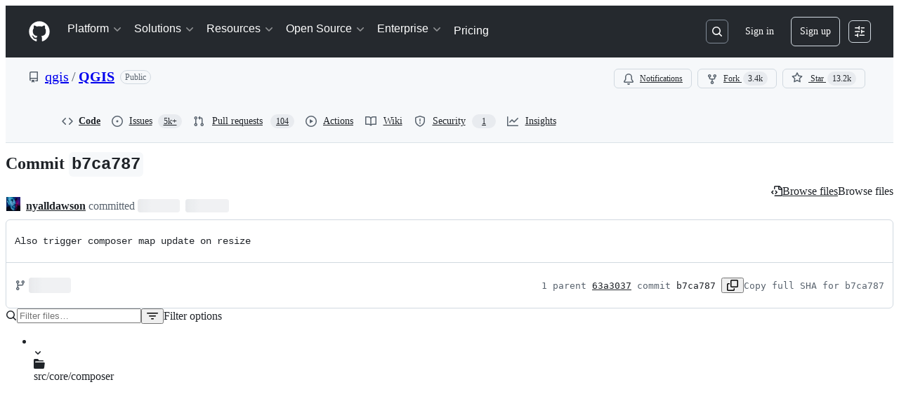

--- FILE ---
content_type: application/javascript
request_url: https://github.githubassets.com/assets/22116-390116525151.js
body_size: 37692
content:
performance.mark("js-parse-end:22116-390116525151.js");
"use strict";(globalThis.webpackChunk_github_ui_github_ui=globalThis.webpackChunk_github_ui_github_ui||[]).push([[22116],{1214:(e,t,r)=>{r.d(t,{_:()=>MarkdownLine});var n=r(35750),i=r(18150),o=r(85242),l=r(50467),s=r(24804),a=r(78625),d=r(65012),c=r(48749),u=r(3904),f=r(16058),p=new WeakMap,m=new WeakMap,h=new WeakMap;let MarkdownLine=class MarkdownLine{get prefixes(){return(0,o._)(this,h,(0,n._)(this,h)??(0,a.H5)((0,n._)(this,p),this.start,this.end).filter(e=>"delimiter"===e.type&&u.T.has(e.tokenType)))}get lastPrefix(){return this.prefixes.at(-1)}get contentStart(){return this.lastPrefix?.position?.end.offset??this.start}get content(){return(0,n._)(this,m).slice(this.contentStart,this.end)}get isBlank(){return(0,f.Wq)(this.content)||0===this.content.trim().length}previous(){return 0===this.start?null:MarkdownLine.atOffset((0,n._)(this,p),(0,n._)(this,m),this.start-1)}next(){return this.end>=(0,n._)(this,m).length?null:MarkdownLine.atOffset((0,n._)(this,p),(0,n._)(this,m),this.end+1)}overlaps(e,t){return e>=this.start&&e<this.end||t>this.start&&t<=this.end||e<=this.start&&t>=this.end}contains(e){return e>=this.start&&e<this.end}prefixesBefore(e){return this.prefixes.filter(t=>(0,d.z)(t)&&(0,c.h)(t).endOffset<=e)}isOffsetAfterPrefixes(e){return this.lastPrefix===this.prefixesBefore(e).at(-1)}static atOffset(e,t,r){let n=(0,s.W)(t,r);return n&&new MarkdownLine(e,t,n.start,n.end)}static linesAtRange(e,t,r,n){return(0,s.b)(t,r,n).map(({start:r,end:n})=>new MarkdownLine(e,t,r,n))}constructor(e,t,r,n){(0,l._)(this,"start",void 0),(0,l._)(this,"end",void 0),(0,i._)(this,p,{writable:!0,value:void 0}),(0,i._)(this,m,{writable:!0,value:void 0}),(0,i._)(this,h,{writable:!0,value:null}),(0,o._)(this,p,e),(0,o._)(this,m,t),this.start=r,this.end=n}}},1830:(e,t,r)=>{r.d(t,{c:()=>c,i:()=>f});var n=r(53839),i=r(24804),o=r(9445),l=r(16058),s=r(1214),a=r(21210),d=r(3266);let c=n.YH.define(),u=n.$t.transactionFilter.of(e=>{let t=e.annotation(c);if(!e.isUserEvent("input")||!e.docChanged||e.changes.empty||"all"===t)return e;let r=(0,d.wk)(e.startState),u=e.startState.doc.toString(),f=[];e.changes.iterChanges((n,d,c,p,m)=>{let h=m.toString();if(!h.includes(`
`))return;let g=s._.atOffset(r,u,n),y=(0,o.KR)(g?.prefixesBefore(n)??[],t);if(!g||0===y.length)return;let k=(0,o.z0)(y);if(""===k)return;let b=(0,a.D)(h),x=(0,i.b)(h,0,h.length),v=g.lastPrefix?.tokenType==="listItemPrefix"||g.lastPrefix?.tokenType==="taskListCheck";for(let t=1;t<x.length;t++){let r=x[t];if(r){if(v&&(e.isUserEvent("input.paste")||e.isUserEvent("input.drop"))){let e=s._.atOffset(b,h,r.start),t=e?.prefixes??[],n=(0,l.zE)(c,[...g.prefixes],[...t]);if(n.length>0){f.push(...n);continue}}f.push({from:c+r.start,insert:k});continue}}});let p=n.VR.of(f,e.newDoc.length);return[e,{sequential:!0,changes:p,annotations:[c.of("all")],selection:e.newSelection.map(p,1)}]}),f=[d.YZ,u]},1878:(e,t,r)=>{r.d(t,{g:()=>s});var n=r(74848),i=r(16522),o=r(38621),l=r(64954);function s(e){let t,r=(0,i.c)(2);return r[0]!==e?(t=(0,n.jsx)(l.A.IconButton,{onMouseDown:a,variant:"invisible",icon:o.PaperclipIcon,"aria-label":"Attachment",...e}),r[0]=e,r[1]=t):t=r[1],t}function a(e){return e.preventDefault()}try{s.displayName||(s.displayName="FileUploadButton")}catch{}},3266:(e,t,r)=>{r.d(t,{ih:()=>N,wk:()=>E,ui:()=>L,YZ:()=>C,AT:()=>M});var n=r(53839),i=r(24774),o=r(38106),l=r(16143),s=r(47970),a=r(76814),d=r(7711),c=r(75617),u=r(47601);function f(e){(0,s.YR)(e,"element",e=>{if((0,u.dz)(e,"code")||(0,u.dz)(e,"pre"))return e.properties={...e.properties,spellcheck:"false",autocorrect:"off",autocapitalize:"off",writingsuggestions:"false"},a._Z})}let p="dataKey";var m=r(65012),h=r(16961),g=r(23144),y=r(78625);function k(e){if(!(0,u.dz)(e,"pre"))return!1;let t=e.children[0];return!!t&&t?.type==="element"&&"codeFencedFence"===t.properties[c.Lm]}var b=r(32964),x=r(63142),v=r(72569);let _=(0,r(36380).A)({},x.j,{allowComments:!0,ancestors:{li:["ol","ul"],dd:["dl"],dt:["dl"],summary:["details"],source:["audio","video","picture"],figcaption:["figure"]},tagNames:["video","picture","source","figure","figcaption"],attributes:{video:["controls","src","preload","playsinline","aria-label"],source:["src","srcset","type","media","sizes","height","width"]}},{attributes:{"*":[p]}},c.JZ,{attributes:{span:[["className",/^hljs-/]]}},b.jr,(e,t)=>Array.isArray(e)&&Array.isArray(t)?e.concat(t):void 0);_.tagNames&&(_.tagNames=_.tagNames.filter(e=>"input"!==e));var w=r(21210);function I(e){let t=e.doc.toString(),r=(0,w.D)(t),n=function(e,t,r=!0){let n,i,x,w,I=(0,l._)(e,{...c.vQ,allowDangerousHtml:!0});if((0,s.YR)(I,"element",e=>{let t=null;for(let r of e.children)if("element"===r.type){if(t&&function(e,t){if(e.tagName!==t.tagName)return!1;if(!e.properties&&!t.properties)return!0;if(!e.properties||!t.properties)return!1;let r=Object.keys(e.properties).filter(e=>e!==p);if(r.length!==Object.keys(t.properties).filter(e=>e!==p).length)return!1;for(let n of r)if(e.properties[n]!==t.properties[n])return!1;return!0}(r,t)){let e="number"==typeof t.properties?.[p]?t.properties[p]:-1;r.properties[p]=e+1}t=r}}),(0,s.YR)(I,"element",e=>{if(!k(e))return;let t=function(e){let t=e.children.find(e=>(0,u.dz)(e,"code"));if(!t||1!==t.children.length)return null;let r=t.children[0];return r?.type==="text"?r:null}(e);t&&(t.value=t.value.trimEnd())}),(0,g.A)({languages:h.l})(I,new d.T(t)),(0,s.YR)(I,"element",e=>{if(k(e)&&(0,m.z)(e)){let r=t.slice(e.position.start.offset,e.position.end.offset),n=`${r.slice(0,r.indexOf(`
`)+1)}`,i=(0,y.On)(e.position.start,n),o=e.children.find(e=>(0,u.dz)(e,"code"));o&&function e(t,r){for(let n of r)if("text"===n.type)t=(0,y.On)(t,n.value);else if("element"===n.type){let r=e(t,n.children);n.position={start:{...t},end:{...r}},t=r}return t}(i,[o])}}),!r||(n=!1,(0,s.YR)(e,"html",()=>(n=!0,a.dc)),!n))return(0,b.vp)(I),f(I),I;let j=(0,o.l)(I,{tagfilter:!0,passThrough:["delimiter"],file:new d.T(t)});i=t.split(`
`),x={column:(i.at(-1)?.length??0)+1,line:i.length+1,offset:t.length},w=-1,(0,a.VG)(j,(e,t)=>{if(t.length<=w)return a.dc;w=t.length,"element"===e.type&&(0,m.z)(e)&&!(e.position.end.offset>=x.offset)&&(e.position.end={...x})},!0);let S=(0,v.a)(j,_);return(0,a.VG)(S,"element",(e,r)=>{let n;if("video"!==e.tagName||!Array.isArray(e.children))return;let i=r[r.length-1];if(!i||!Array.isArray(i.children))return;let o=i.children.indexOf(e);if(-1===o)return;let l="element"===i.type&&"p"===i.tagName,s=l?r[r.length-2]:void 0,a=s&&Array.isArray(s.children)?s:i;if(!Array.isArray(a.children))return;let d=a===i?o:a.children.indexOf(i);if(-1===d)return;let c=e.properties??(e.properties={});t&&e.position&&"number"==typeof e.position.start?.offset&&"number"==typeof e.position.end?.offset&&(n=t.slice(e.position.start.offset,e.position.end.offset));let u=c.controls;void 0===u?c.controls=!0:"false"===u?c.controls=!1:"true"===u&&(c.controls=!0),void 0===c.preload&&(c.preload="metadata");let f="playsinline",p=c[f];void 0===p&&Object.prototype.hasOwnProperty.call(c,"playsInline")&&(p=c[f="playsInline"]);let h=e=>{c.playsinline=e,c.playsInline=e},g="string"==typeof n&&/playsinline\s*=\s*['"]?false['"]?/i.test(n);"string"==typeof n&&/playsinline\s*=\s*['"]?true['"]?/i.test(n),void 0===p?h(!g&&!0):"false"===p||!1===p?h(!1):("true"===p||!0===p)&&h(!0);let y=[];for(let t of e.children)("text"!==t.type||""!==t.value.trim())&&("element"===t.type&&"properties"in t&&t.properties?.dataDelimiter==="htmlTag"||y.push(t));if(e.children=[],y.length>0){let t=y.filter(e=>(0,m.z)(e)).map(e=>({child:e,start:e.position.start})).reduce((e,t)=>e?t.start.offset<e.start.offset?t:e:t,void 0);e.position&&t&&(e.position={...e.position,end:{...t.start}}),a.children.splice(d+1,0,...y)}l&&s&&Array.isArray(s.children)&&s.children.splice(d,1,e)}),(0,b.vp)(S),f(S),S}(r,t);return{markdownTree:r,htmlTree:n}}let j=n.Pe.define(),S=i.Z9.define(e=>{let t=null;return{update:r=>{r.docChanged&&(t&&clearTimeout(t),t=setTimeout(()=>e.dispatch({effects:j.of(I(e.state))})))}}}),T=n.sU.define({create:I,update:(e,t)=>t.effects.find(e=>e.is(j))?.value??e,provide:()=>[S]}),C=T;function E(e){return e.field(T).markdownTree}function N(e){return e.field(T).htmlTree}function M(e){return e.effects.some(e=>e.is(j))}let L=M},3398:(e,t,r)=>{r.d(t,{A:()=>s});var n=r(74848),i=r(12683),o=r(34164);let l=({children:e,disabled:t,required:r,visuallyHidden:l,sx:s,as:a="label",className:d,...c})=>(0,n.jsx)(i.EY,{as:a,sx:{color:t?"fg.muted":"fg.default",cursor:t?"not-allowed":"pointer",...s},className:(0,o.$)(l?(0,o.$)("sr-only",d):d,"InputLabel-module__Text--xY8s7"),...c,children:r?(0,n.jsxs)("span",{className:"InputLabel-module__Box--dyD6H",children:[(0,n.jsx)("div",{className:"InputLabel-module__Box_1--HuT0E",children:e}),(0,n.jsx)("span",{children:"*"})]}):e}),s=l;try{l.displayName||(l.displayName="InputLabel")}catch{}},3904:(e,t,r)=>{r.d(t,{C:()=>c,T:()=>d});var n=r(47970),i=r(76814),o=r(65012);function l(e,t,r){e.children??(e.children=[]),e.children.splice(t,0,r),(0,o.z)(e)&&(0,o.z)(r)&&(r.position.start.offset<e.position.start.offset?Object.assign(e.position.start,r.position.start):r.position.end.offset>e.position.end.offset&&Object.assign(e.position.end,r.position.end))}function s(e,t,r=!1){let n=void 0!==e.children&&(t===e.children.length-1||-1===t),i=e.children?.splice(t,1)[0];if(r&&i&&(0,o.z)(e)&&(0,o.z)(i)){if(0===t){let t=e.children?.[0];t&&Object.assign(e.position.start,t.position?.start)}else if(n){let t=e.children?.at(-1);t&&Object.assign(e.position.end,t.position?.end)}}return i}var a=r(91886);let d=new Set(["listItemIndent","listItemPrefix","blockQuotePrefix","linePrefix","taskListCheck"]);function c(){return{transforms:[u]}}function u(e){(0,i.VG)(e,"list",(e,t)=>{let r=t.at(-1),n=(r?.children?.indexOf(e)??-1)+1;if(!r||0===n)return;let i=e.children.at(-1);for(;i?.type==="delimiter"&&"blockQuotePrefix"===i.tokenType;)!function(e,t=!1){s(e,-1,t)}(e,!0),l(r,n,i),i=e.children.at(-1)}),(0,n.YR)(e,e=>{let t=null;for(let[c,u]of function*(e){if(e.children)for(let t=e.children.length-1;t>=0;t--){let r=e.children[t];r&&(yield[t,r])}}(e)){var r,n,i;if("delimiter"===u.type&&d.has(u.tokenType)&&t&&(r=t,(0,o.z)(u)&&(0,o.z)(r)&&u.position.end.offset===r.position.start.offset)&&(n=t,!a.fD.has(n.type))){s(e,c),l(t,0,u);continue}if("listItem"===u.type)for(;t?.type==="delimiter"&&d.has(t.tokenType);)s(e,c+1),i=t,l(u,u.children?.length??0,i),t=e.children?.[c+1]??null;t=u}})}},9445:(e,t,r)=>{function n(e,t){switch(t){case"escapeBlockquote":return e.slice(0,e.findLastIndex(e=>"blockQuotePrefix"===e.tokenType));case"escapeList":return e.slice(0,e.findLastIndex(e=>"listItemPrefix"===e.tokenType||"listItemIndent"===e.tokenType));case"all":return[];case void 0:return e}}function i(e){return" ".repeat(e.length)}function o(e){return e.map(e=>{switch(e.tokenType){case"listItemPrefix":return i(e.raw);case"taskListCheck":return"";default:return e.raw}}).join("")}r.d(t,{KR:()=>n,cz:()=>i,z0:()=>o})},9880:(e,t,r)=>{r.d(t,{P:()=>p});var n=r(74848),i=r(16522),o=r(59403),l=r(77430),s=r(5524),a=r(74508);let d={triggerChar:"@"},c=e=>({value:e.identifier,render:t=>(0,n.jsxs)(s.l.Item,{...t,children:[e.avatarUrl&&(0,n.jsx)(s.l.LeadingVisual,{children:(0,n.jsx)(l.r,{size:16,src:e.avatarUrl})}),(0,n.jsx)("span",{className:"use-mention-suggestions-module__identifierText--jeSK0",children:e.identifier})," ",(0,n.jsx)(s.l.Description,{truncate:!0,children:e.description})]})}),u=(e,t)=>{let r=Math.max((0,o.dt)(e,t.identifier),(0,o.dt)(e,t.description));return r===o.IP?r:r>0&&t.participant?o.M4:t.participant?r+o.Dx:r},f=(e,t)=>e.participant&&!t.participant?-1:t.participant&&!e.participant?1:e.identifier.localeCompare(t.identifier),p=e=>{let t,r,n=(0,i.c)(4);n[0]!==e?(t=(0,a.C)(e,u,f,c),n[0]=e,n[1]=t):t=n[1];let o=t;return n[2]!==o?(r={calculateSuggestions:o,trigger:d},n[2]=o,n[3]=r):r=n[3],r}},10242:(e,t,r)=>{r.d(t,{A:()=>l});var n=r(74848),i=r(16522),o=r(84268);let l=e=>{let t,r=(0,i.c)(2),{feedbackUrl:l}=e;return r[0]!==l?(t=(0,n.jsx)(o.A,{className:"FeedbackLink-module__link--Ga4DP",href:l,inline:!0,children:"Give feedback"}),r[0]=l,r[1]=t):t=r[1],t};try{l.displayName||(l.displayName="FeedbackLink")}catch{}},11635:(e,t,r)=>{r.d(t,{f:()=>d,x:()=>c});var n=r(74848),i=r(16522),o=r(38621),l=r(84268),s=r(76720),a=r(33083);let d="https://github-grid.enterprise.slack.com/archives/C08M545RDCN";function c(e){let t,r,c,u,f,p,m=(0,i.c)(8),{onChangeViewMode:h}=e;return m[0]!==h?(t=(0,n.jsx)(a.Y,{onChangeViewMode:h,selectedView:"hybrid"}),m[0]=h,m[1]=t):t=m[1],m[2]===Symbol.for("react.memo_cache_sentinel")?(r=(0,n.jsx)(s.E.Visual,{children:(0,n.jsx)(o.AlertIcon,{size:"medium"})}),c=(0,n.jsx)(s.E.Heading,{children:"Something went wrong"}),m[2]=r,m[3]=c):(r=m[2],c=m[3]),m[4]===Symbol.for("react.memo_cache_sentinel")?(u={textAlign:"center",maxWidth:"700px"},m[4]=u):u=m[4],m[5]===Symbol.for("react.memo_cache_sentinel")?(f=(0,n.jsxs)(s.E,{children:[r,c,(0,n.jsxs)(s.E.Description,{style:u,children:["The hybrid Markdown editing experience is temporarily unavailable due to an unknown error. Please"," ",(0,n.jsx)(l.A,{inline:!0,href:d,children:"report this error"})," ","to the team along with browser console logs, if possible."]})]}),m[5]=f):f=m[5],m[6]!==t?(p=(0,n.jsxs)(n.Fragment,{children:[t,f]}),m[6]=t,m[7]=p):p=m[7],p}try{c.displayName||(c.displayName="ErrorFallback")}catch{}},13233:(e,t,r)=>{r.d(t,{WZ:()=>f,_4:()=>u,_n:()=>c,kH:()=>d});var n=r(1214),i=r(78625),o=r(65012),l=r(3266);let s=(e,t,r)=>(0,i.Uh)(e,t,r).find(e=>"heading"===e.type),a=e=>{let t=(0,l.wk)(e.state),r=e.state.doc.toString(),{from:i,to:o}=e.state.selection.main,a=n._.linesAtRange(t,r,i,o).map(e=>s(t,e.start,e.end));return a.some(e=>e&&"heading"===e.type)?a:null},d=e=>{let t=a(e),r=t?.filter(e=>!!e&&"heading"===e.type)??[];if(0===r.length||r.length!==t?.length)return;let n=r[0].depth;return r.every(e=>e.depth===n)?n:void 0},c=(e,t)=>{let r=a(e);return!(!r||"increase"===t&&r.every(e=>!e||6===e.depth)||"decrease"===t&&r.every(e=>!e||1===e.depth))},u=(e,t)=>{let r;e.hasFocus||e.focus();let a=(0,l.wk)(e.state),d=e.state.doc.toString(),c=e.state.selection.main,u=n._.linesAtRange(a,d,c.from,c.to),f=`${"#".repeat(t)} `,p=u.map(e=>s(a,e.start,e.end)),m=!(p.length>0&&p.every(e=>e?.depth===t)),h=[];for(let e of u){let t=s(a,e.start,e.end),n=null;if(t)for(let r of t.children??[]){if(!(0,o.z)(r)||"delimiter"!==r.type)continue;let t="atxHeadingSequence"===r.tokenType,i="setextHeadingLine"===r.tokenType;if(t||i){if(n=r,t)h.push({from:r.position.start.offset,to:r.position.end.offset+1});else{let t=e.next();t&&h.push({from:t.start,to:t.end})}break}}if(m){h.push({from:e.start,insert:f});let t=n&&(0,o.z)(n)&&(0,i.DV)(c.from,c.to,n.position.start.offset,n.position.end.offset,!0);c.empty&&(c.from===e.start||t)&&(r={anchor:e.start+f.length})}}return e.dispatch({changes:h,selection:r,userEvent:"input",scrollIntoView:!0}),!0},f=(e,t)=>{if(!e||!c(e,t))return!1;let r=(0,l.wk)(e.state),i=e.state.doc.toString(),{from:a,to:d}=e.state.selection.main,u=n._.linesAtRange(r,i,a,d),f=[];for(let e of u){let n,i=s(r,e.start,e.end);if(i)for(let r of(n="increase"===t?Math.min(6,i.depth+1):Math.max(1,i.depth-1),i.children??[])){if(!(0,o.z)(r)||"delimiter"!==r.type)continue;let t="atxHeadingSequence"===r.tokenType,i="setextHeadingLine"===r.tokenType;if(t||i){if(t)f.push({from:r.position.start.offset,to:r.position.end.offset,insert:"#".repeat(n)});else{let t=e.next();t&&(f.push({from:t.start,to:t.end}),f.push({from:e.start,insert:`${"#".repeat(n)} `}))}break}}}return 0!==f.length&&(e.dispatch({changes:f,userEvent:"input",scrollIntoView:!0}),!0)}},13659:(e,t,r)=>{r.d(t,{Z:()=>a});var n=r(74848),i=r(16522),o=r(26607),l=r(10242),s=r(84174);let a=e=>{let t,r,a,d=(0,i.c)(8),{children:c,feedbackUrl:u,className:f}=e,p=void 0===c?"Private preview":c;return d[0]!==p?(t=(0,n.jsx)(o.A,{variant:"secondary",children:p}),d[0]=p,d[1]=t):t=d[1],d[2]!==u?(r=u?(0,n.jsx)(l.A,{feedbackUrl:u}):void 0,d[2]=u,d[3]=r):r=d[3],d[4]!==f||d[5]!==t||d[6]!==r?(a=(0,n.jsx)(s.V,{className:f,label:t,link:r}),d[4]=f,d[5]=t,d[6]=r,d[7]=a):a=d[7],a};try{a.displayName||(a.displayName="AlphaLabel")}catch{}},16049:(e,t,r)=>{r.d(t,{QM:()=>m,fU:()=>g,jw:()=>h,zL:()=>s});var n=r(69599),i=r(51987),o=r(96379),l=r(96540);let s=[".svg",".gif",".jpg",".jpeg",".png",".mov",".mp4",".webm"],a=[".pdf",".docx",".odt",".fodt",".pptx",".odp",".fodp",".xlsx",".ods",".fods",".xls",".csv",".odg",".fodg",".odf",".zip",".gz",".tgz",".patch",".txt",".log",".md",".json",".jsonc",".cpuprofile",".dmp"],d=[".debug",".rtf",".msg",".doc",".eml",".xlsm",".tsv",".py",".yaml",".yml",".css",".xml",".html",".htm",".js",".sql",".java",".c",".cpp",".ipynb",".sh",".php",".ts",".tsx",".cs",".pdb",".drawio",".copilotmd",".bmp",".tif",".tiff",".mp3",".wav"],c=[".webp"];async function u(e,t,r){let n=new FormData,{name:i,size:l,type:s}=e;return t&&n.append("repository_id",t),r&&(n.append("upload_container_type","project"),n.append("upload_container_id",r)),n.append("name",i),n.append("size",l.toString()),n.append("content_type",s),await (0,o.DI)("/upload/policies/assets",{body:n,method:"POST"})}async function f(e,t,r){let{upload_authenticity_token:n,upload_url:i,header:o,form:l,same_origin:s}=e,a=new FormData;for(let e in s&&a.append("authenticity_token",n),l)a.append(e,l[e]);return a.append("file",t),r?await (({url:e,formData:t,headers:r,onProgress:n})=>new Promise((i,o)=>{let l=new XMLHttpRequest;for(let[t,s]of(l.addEventListener("loadstart",()=>n(0)),l.upload.addEventListener("progress",e=>n(e.loaded)),l.addEventListener("loadend",()=>{if(0===l.status)return void o(TypeError("Network request failed"));try{i(new Response(l.response||void 0,{status:l.status,statusText:l.statusText,headers:(e=>{let t=new Headers;for(let r of e.trim().split(/\r?\n/)){if(!r)continue;let e=r.indexOf(":");if(-1===e)continue;let n=r.slice(0,e).trim(),i=r.slice(e+1).trim();n&&t.append(n,i)}return t})(l.getAllResponseHeaders()??"")}))}catch(e){o(e)}}),l.open("POST",e),l.responseType="text",Object.entries(r)))void 0!==s&&l.setRequestHeader(t,s);l.send(t)}))({url:i,formData:a,headers:o,onProgress:r}):await fetch(i,{headers:{...o},method:"post",body:a})}async function p(e,t){let r="string"==typeof e.asset_upload_url?e.asset_upload_url:null,n="string"==typeof e.asset_upload_authenticity_token?e.asset_upload_authenticity_token:null;if(r&&n){let e=new FormData;return e.append("authenticity_token",n),await fetch(r,{method:"PUT",body:e,credentials:"same-origin",headers:{Accept:"application/json",...(0,i.kt)()}})}return t}async function m(e,t,r,n){let i=await u(e,t,r);if(!i.ok)throw Error("Failed to obtain asset policy");let o=await i.json(),l=await f(o,e,n);if(!l.ok)throw Error("Failed to upload file to storage");let s=await p(o,l);if(!s.ok)throw Error("Failed to register file upload completion");let{href:a}=await s.json();if("string"!=typeof a)throw Error("Received invalid file URL");return n?.(e.size),{url:a,file:e}}function h(e){let t=[...s,...(0,n.G7)("webp_support")?c:[],...a,...(0,n.G7)("issues_expanded_file_types")?d:[]],r=[...s,...(0,n.G7)("webp_support")?c:[]];return e?t:r}function g(e,t){return(0,l.useCallback)(async(r,n)=>m(r,e,t,n),[e,t])}},16058:(e,t,r)=>{r.d(t,{DN:()=>m,Hg:()=>h,LY:()=>u,Ts:()=>f,WJ:()=>y,Wq:()=>g,el:()=>p,xM:()=>v,zE:()=>x,zJ:()=>c});var n=r(47970),i=r(76814),o=r(9445);let l={first:{prefix:"",digits:1,suffix:". "},parse(e){let t=e.match(/^(?<prefix>\s*)(?<digits>\d{1,9})(?<suffix>[.)]\s*)$/)?.groups;return t?{...t,digits:parseInt(t.digits,10)}:void 0},serialize:e=>`${e.prefix}${e.digits}${e.suffix}`,increment:e=>({...e,digits:Math.min(e.digits+1,0x3b9ac9ff)}),reset:e=>({...e,digits:1})},s={prefix:"[",value:"x",suffix:"] "},a={prefix:"[",value:" ",suffix:"] "},d=e=>e.match(/^(?<prefix>\[)(?<value>[ xX])(?<suffix>\]\s*)$/)?.groups;function c(e){return d(e)}function u(e){let t=l.parse(e);return t?l.serialize(l.increment(t)):e}function f(e){let t=l.parse(e);return t?l.serialize(l.reset(t)):e}function p(e){return e?l.serialize(l.first):"* "}function m(e){let t;return t=e?s:a,`${t.prefix}${t.value}${t.suffix}`}function h(e,t,r=""){let n=d(t),i=n?n.suffix.slice(1):"",o=0!==i.length||0!==r.length&&/\s/.test(r)?i:" ";return`[${e?"x":" "}]${o}`}function g(e){return void 0!==d(e)}function y(e){return d(e)?.value.toLowerCase()==="x"}function k(e,t){if(t<0)return 0;let r=e.find(e=>"linePrefix"===e.tokenType);return r?Math.floor(r.raw.length/2):e.slice(0,t).filter(e=>"listItemPrefix"===e.tokenType||"listItemIndent"===e.tokenType).length}function b(e,t){return e.slice(t).find(e=>"taskListCheck"===e.tokenType)}function x(e,t,r){let n=r.findLast(e=>"listItemPrefix"===e.tokenType),i=r[0]?.position?.start.offset,l=r.at(-1)?.position?.end.offset;if(!n||void 0===i||void 0===l)return[];let s=function(e,t){let r=e.findLastIndex(e=>"listItemPrefix"===e.tokenType),n=t.findLastIndex(e=>"listItemPrefix"===e.tokenType),i=b(e,r),l=b(t,n),s=k(e,r);if(k(t,n)===s){let t=(0,o.z0)(e.slice(0,r))+e[r]?.raw;return i?t+(l?.raw??m(!1)):t}return t.map(e=>e.raw).join("")}(t,r);return s?[{from:e+i,to:e+l,insert:s}]:[]}function v(e){let t={};return(0,n.YR)(e,e=>t.listItemPrefix?("delimiter"===e.type&&"taskListCheck"===e.tokenType&&(t.taskListPrefix=e),i.dc):("delimiter"===e.type&&"listItemPrefix"===e.tokenType&&(t.listItemPrefix=e),"list"===e.type)?i._Z:void 0),t}},18169:(e,t,r)=>{r.d(t,{P:()=>n});let n=(0,r(96540).createContext)({view:null,selectedNodes:[]});try{n.displayName||(n.displayName="ToolbarContext")}catch{}},21210:(e,t,r)=>{r.d(t,{D:()=>_});var n=r(86350),i=r(81529),o=r(84600),l=r(78625),s=r(65012);function a(e){return{type:"blankLine",position:{start:e,end:e},data:{hProperties:{dataBlankLine:!0}}}}var d=r(3904);let c=["blockQuotePrefix","strongSequence","emphasisSequence","codeTextSequence","codeTextPadding","strikethroughSequence","thematicBreakSequence","codeFencedFence","atxHeadingSequence","whitespace","setextHeadingLine","labelMarker","labelImageMarker","resource","resourceDestination","linePrefix","listItemIndent","listItemPrefix","taskListCheck","tableCellDivider","tableDelimiterRow","tableDelimiter","autolinkMarker","hardBreakEscape","escapeMarker","characterReference"];function u(e){if(e.data.delimiterStack?.length)return e.data.delimiterStack.at(-1);let t=e.stack.at(-1);if(t?.type==="fragment"){let t=e.stack.at(-2);if(t&&"value"in t)return t}return t}let f=function(e){let t={type:"delimiter",tokenType:e.type,raw:this.sliceSerialize(e),position:{start:e.start,end:e.end}},r=u(this);if(r){var n;r.children??(r.children=[]),r.children.push(t),(n=this.data).delimiterStack??(n.delimiterStack=[]),this.data.delimiterStack.push(t)}return!1},p=function(e){let t=this.data.delimiterStack?.pop();if(t?.tokenType!==e.type)throw Error(`Expected open '${e.type}' delimiter on stack`);return this.data.lastExitedDelimiterToken=e,!1},m=function(e){let t=u(this),r=t?.children?.at(-1);return e.end.offset-e.start.offset==1&&r?.type==="delimiter"&&"listItemPrefix"===r.tokenType&&(0,s.z)(r)&&e.start.offset===r.position.end.offset?(r.position.end={...e.end},r.raw+=this.sliceSerialize(e)):f.call(this,e),!1},h=function(e){let t=u(this);return t?.type==="delimiter"&&"linePrefix"===t.tokenType&&p.call(this,e),!1},g=function(e){var t;let r=this.stack.at(-1);if(r?.type==="heading"&&!((t=r.children[1])&&"delimiter"===t.type&&"whitespace"===t.tokenType)){this.exit(e);let t=this.stack.at(-1);t.children.pop(),t.children.push({type:"paragraph",position:r.position,children:[]});return}return!1};var y=r(76814),k=r(73189),b=r(14674);function x(e){(0,y.VG)(e,"html",(e,t)=>{let r=t.at(-1),n=r.children.indexOf(e);r.children.splice(n,1,...(0,s.z)(e)?(function(e){let t=[],r=null;function n(e,n){if(!n)return;let i={column:n.endCol,line:n.endLine,offset:n.endOffset};if("text"===e&&r?.type==="text"){r.position.end=i;return}let o={type:e,position:{start:{column:n.startCol,line:n.startLine,offset:n.startOffset},end:i}};t.push(o),r=o}return new b._F({sourceCodeLocationInfo:!0},{onCharacter:({location:e})=>n("text",e),onWhitespaceCharacter:({location:e})=>n("text",e),onNullCharacter:({location:e})=>n("text",e),onStartTag:({location:e})=>n("startTag",e),onEndTag:({location:e})=>n("endTag",e),onDoctype:({location:e})=>n("doctype",e),onComment:({location:e})=>n("comment",e),onEof:k.l,onParseError:k.l}).write(e,!0),t})(e.value).flatMap(t=>{let r=e.value.slice(t.position.start.offset,t.position.end.offset),n={start:(0,l.z0)(e.position.start,t.position.start),end:(0,l.z0)(e.position.start,t.position.end)};switch(t.type){case"text":return[{type:"text",value:r,position:n}];case"endTag":return[{type:"delimiter",tokenType:"htmlTag",raw:r,position:n},{type:"html",value:r,position:n}];case"startTag":return[{type:"html",value:r,position:n},{type:"delimiter",tokenType:"htmlTag",raw:r,position:n}];case"comment":case"doctype":return[{type:"html",value:r,position:n}]}}):[])},!0)}let v={enabledExtensions:{delimiters:!0,containDelimiters:!0,splitHtml:!0,skipEmptyHeadings:!0,blankLines:!0}};function _(e,{enabledExtensions:t=v.enabledExtensions}=v){return(0,n.Y)(e,"utf-8",{extensions:[(0,o.T)()],mdastExtensions:[(0,i.C)(),t.delimiters?{enter:{...Object.fromEntries(c.map(e=>[e,f])),linePrefix:m},exit:{...Object.fromEntries(c.map(e=>[e,p])),linePrefix:h}}:[],t.containDelimiters?(0,d.C)():[],t.splitHtml?{transforms:[x]}:[],t.skipEmptyHeadings?{exit:{atxHeading:g}}:[],t.blankLines?{transforms:[t=>{let r=[],n={column:0,line:0,offset:-1};function i(e){r.push(e),n=e.position.end}for(let e of t.children)if((0,s.z)(e)){for(;n.offset+1<e.position.start.offset;)i(a((0,l.On)(n,`
`)));i(e)}for(;n.offset+1<e.length;)i(a((0,l.On)(n,`
`)));t.children=r}]}:[]]})}},24804:(e,t,r)=>{function n(e,t){return e.slice(0,t).lastIndexOf(`
`)+1}function i(e,t){let r=e.indexOf(`
`,t);return -1===r?e.length:r}function o(e,t){return t<0||t>e.length?null:{start:n(e,t),end:i(e,t)}}function l(e,t,r){let o=[],l=n(e,t);for(;l<=r;){let t=i(e,l);o.push({start:l,end:t}),l=t+1}return o}r.d(t,{W:()=>o,b:()=>l})},26076:(e,t,r)=>{r.d(t,{G:()=>g});var n=r(74848),i=r(96540),o=r(21513),l=r(69726),s=r(73017),a=r(42931),d=r(80752),c=r(50463);let u=e=>{let t=e.match(/^ {0,3}(`{3,}|~{3,})[^`]*$/);return t?t[1]:null},f=(e,t)=>RegExp(`^ {0,3}${t}${t[0]}* *$`).test(e),p=e=>"string"==typeof e?.taskBox,m=e=>({...e,taskBox:"[ ]"===e.taskBox?"[x]":"[ ]"});var h=r(34164);function g({ref:e=null,verifiedHTML:t,loading:r=!1,markdownValue:g="",onChange:y,disabled:k=!1,onLinkClick:b,openLinksInNewTab:x=!1,teamHovercardsEnabled:v=!1,className:_}){let[w,I]=(0,i.useState)(null),j=(0,i.useRef)(null);(0,o.T)(e,j);let S=(0,i.useCallback)(e=>{j.current=e,I(e)},[]);return(({htmlContainer:e,markdownValue:t,onChange:r,disabled:n=!1,dependencies:o=[]})=>{let l=(0,i.useRef)(t);(0,c.A)(()=>{l.current=t},[t]);let s=(0,i.useCallback)(e=>()=>{let t=l.current.split(/\r?\n/),n=null;for(let i=0,o=0;i<t.length;i++){let s=t[i];if(n){if(f(s,n)){n=null;continue}}else n=u(s);if(n)continue;let a=(0,d.VB)(s);if(p(a)){if(o===e){let e=(0,d.a1)(m(a));t.splice(i,1,e);let n=t.join(`
`);l.current=n,r(n);return}o++}}},[r]),[a,h]=(0,i.useState)([]);(0,i.useEffect)(()=>{h(Array.from(e?.querySelectorAll("input[type=checkbox].task-list-item-checkbox")??[]))},[e,...o]),(0,i.useEffect)(function(){let e=a.map(e=>{let t=e.disabled;return e.disabled=n,()=>{e.disabled=t}});return()=>{for(let t of e)t()}},[a,n]),(0,i.useEffect)(function(){let e=new AbortController;for(let[t,r]of a.entries()){let n=s(t);r.addEventListener("change",n,{signal:e.signal})}return()=>{e.abort()}},[a,s])})({onChange:(0,i.useCallback)(async e=>{try{await y?.(e)}catch{w&&(w.innerHTML=t)}},[y,w,t]),disabled:k||!y,htmlContainer:w??void 0,markdownValue:g,dependencies:[t]}),(0,a.O)({htmlContainer:w??void 0,onLinkClick:b,openLinksInNewTab:x}),(0,i.useMemo)(()=>r?(0,n.jsx)("div",{className:"MarkdownViewer-module__MarkdownViewerContainer--h7BF_",children:(0,n.jsx)(l.A,{"aria-label":"Loading content..."})}):(0,n.jsx)(s.vb,{ref:S,className:(0,h.$)("markdown-body",_),sx:_?{}:{fontSize:1,maxWidth:"100%","& > div > :last-child":{mb:0}},html:t,...v?{"data-team-hovercards-enabled":!0}:{}}),[_,r,v,t,S])}try{g.displayName||(g.displayName="MarkdownViewer")}catch{}},27408:(e,t,r)=>{r.d(t,{n:()=>ew,v:()=>ey});var n=r(74848),i=r(16522),o=r(21373),l=r(96540);let s=(0,l.createContext)({disabled:!1,required:!1,formattingToolsRef:{current:null},uploadButtonProps:null,fileDraggedOver:!1,previewMode:!1});try{s.displayName||(s.displayName="MarkdownEditorContext")}catch{}let a=e=>{let t,r=(0,i.c)(2),{children:o}=e;return r[0]!==o?(t=(0,n.jsx)(n.Fragment,{children:o}),r[0]=o,r[1]=t):t=r[1],t};a.displayName="MarkdownEditor.Actions";let d=e=>{let t,r,a,d=(0,i.c)(7);d[0]!==e?({ref:r,...t}=e,d[0]=e,d[1]=t,d[2]=r):(t=d[1],r=d[2]);let{disabled:c}=(0,l.use)(s);return d[3]!==c||d[4]!==t||d[5]!==r?(a=(0,n.jsx)(o.Q,{disabled:c,...t,ref:r}),d[3]=c,d[4]=t,d[5]=r,d[6]=a):a=d[6],a};d.displayName="MarkdownEditor.ActionButton";var c=r(76533),u=r(38621),f=r(57919);let p=e=>{let t,r,o,l,s,a,d=(0,i.c)(11),{children:c}=e;d[0]===Symbol.for("react.memo_cache_sentinel")?(t={footerButtons:h},d[0]=t):t=d[0];let[u,p]=(0,f.H)(c,t);return d[1]===Symbol.for("react.memo_cache_sentinel")?(r=(0,n.jsx)(g,{}),d[1]=r):r=d[1],d[2]!==u.footerButtons?(o=u.footerButtons&&(0,n.jsx)("div",{className:"Footer-module__footerButtonWrapper--TedKn",children:u.footerButtons}),d[2]=u.footerButtons,d[3]=o):o=d[3],d[4]!==o?(l=(0,n.jsxs)("div",{className:"Footer-module__footerWrapper--ObMEq",children:[r,o]}),d[4]=o,d[5]=l):l=d[5],d[6]!==p?(s=(0,n.jsx)("div",{className:"Footer-module__childrenStyling--cH0iq",children:p}),d[6]=p,d[7]=s):s=d[7],d[8]!==l||d[9]!==s?(a=(0,n.jsxs)("div",{className:"Footer-module__footer--rjRmQ","data-testid":"markdown-editor-footer",children:[l,s]}),d[8]=l,d[9]=s,d[10]=a):a=d[10],a},m=e=>{let t,r=(0,i.c)(2),{children:o}=e;return r[0]!==o?(t=(0,n.jsx)(p,{children:o}),r[0]=o,r[1]=t):t=r[1],t};m.displayName="MarkdownEditor.Footer";let h=e=>{let t,r,a,d=(0,i.c)(7);d[0]!==e?({ref:r,...t}=e,d[0]=e,d[1]=t,d[2]=r):(t=d[1],r=d[2]);let{disabled:c}=(0,l.use)(s);return d[3]!==c||d[4]!==t||d[5]!==r?(a=(0,n.jsx)(o.Q,{size:"small",disabled:c,...t,ref:r}),d[3]=c,d[4]=t,d[5]=r,d[6]=a):a=d[6],a};h.displayName="MarkdownEditor.FooterButton";let g=(0,l.memo)(()=>{let e,t=(0,i.c)(3),{uploadButtonProps:r,fileDraggedOver:o}=(0,l.use)(s);return t[0]!==o||t[1]!==r?(e=r?(0,n.jsx)(y,{fileDraggedOver:o,...r}):null,t[0]=o,t[1]=r,t[2]=e):e=t[2],e});g.displayName="MarkdownEditor.DefaultFooterButtons";let y=(0,l.memo)(e=>{let t,r,a,d,c,f=(0,i.c)(12);f[0]!==e?({fileDraggedOver:t,...r}=e,f[0]=e,f[1]=t,f[2]=r):(t=f[1],r=f[2]);let{disabled:p,fileUploadProgress:m}=(0,l.use)(s),h=m?.[0],g=m?.[1],y=!!g,b=1===g?"Uploading your file...":`Uploading your files... (${h}/${g})`,x=y?b:void 0;f[3]===Symbol.for("react.memo_cache_sentinel")?(a=(0,n.jsx)("span",{className:"Footer-module__condensed--o9bUn",children:"Add Files"}),f[3]=a):a=f[3];let v=t?"Drop to add files":"Paste, drop, or click to add files";return f[4]!==v?(d=(0,n.jsx)("span",{className:"Footer-module__spacious--VlAKA",children:v}),f[4]=v,f[5]=d):d=f[5],f[6]!==p||f[7]!==y||f[8]!==r||f[9]!==x||f[10]!==d?(c=(0,n.jsxs)(o.Q,{variant:"invisible",loadingAnnouncement:x,leadingVisual:u.PaperclipIcon,loading:y,size:"small",className:"Footer-module__footerButton--zxnP6",onMouseDown:k,disabled:p,...r,children:[a,d]}),f[6]=p,f[7]=y,f[8]=r,f[9]=x,f[10]=d,f[11]=c):c=f[11],c});y.displayName="MarkdownEditor.FileUploadButton";try{p.displayName||(p.displayName="CoreFooter")}catch{}function k(e){e.preventDefault()}var b=r(3398);let x=e=>{let t,r,o=(0,i.c)(6);o[0]!==e?({...t}=e,o[0]=e,o[1]=t):t=o[1];let{disabled:a,required:d}=(0,l.use)(s);return o[2]!==a||o[3]!==t||o[4]!==d?(r=(0,n.jsx)(b.A,{as:"legend",disabled:a,required:d,className:"Label-module__inputLabel--EMji4",...t}),o[2]=a,o[3]=t,o[4]=d,o[5]=r):r=o[5],r};x.displayName="MarkdownEditor.Label";let v=e=>{let t,r=(0,i.c)(2);return r[0]!==e?(t=(0,n.jsx)(x,{...e}),r[0]=e,r[1]=t):t=r[1],t};var _=r(69599),w=r(88316),I=r(53419),j=r(99206),S=r(26076),T=r(73189),C=r(16643),E=r(34164);let N=e=>(0,I.BI)("markdown_editor.format",{tool:e}),M=({ref:e,forInputId:t})=>{(0,l.useEffect)(()=>{r.e(78143).then(r.bind(r,78143))},[]);let i=(0,l.useRef)(null),o=(0,l.useRef)(null),s=(0,l.useRef)(null),a=(0,l.useRef)(null),d=(0,l.useRef)(null),c=(0,l.useRef)(null),u=(0,l.useRef)(null),f=(0,l.useRef)(null),p=(0,l.useRef)(null),m=(0,l.useRef)(null),h=(0,l.useRef)(null);return(0,l.useImperativeHandle)(e,()=>({header:()=>{i.current?.click(),N("header")},bold:()=>{o.current?.click(),N("bold")},italic:()=>{s.current?.click(),N("italic")},quote:()=>{a.current?.click(),N("quote")},code:()=>{d.current?.click(),N("code")},link:()=>{c.current?.click(),N("link")},unorderedList:()=>{u.current?.click(),N("unorderedList")},orderedList:()=>{f.current?.click(),N("orderedList")},taskList:()=>{p.current?.click(),N("taskList")},mention:()=>{m.current?.click(),N("mention")},reference:()=>{h.current?.click(),N("reference")}})),(0,n.jsxs)("markdown-toolbar",{for:t,style:{display:"none"},children:[(0,n.jsx)("md-header",{ref:i}),(0,n.jsx)("md-bold",{ref:o}),(0,n.jsx)("md-italic",{ref:s}),(0,n.jsx)("md-quote",{ref:a}),(0,n.jsx)("md-code",{ref:d}),(0,n.jsx)("md-link",{ref:c}),(0,n.jsx)("md-unordered-list",{ref:u}),(0,n.jsx)("md-ordered-list",{ref:f}),(0,n.jsx)("md-task-list",{ref:p}),(0,n.jsx)("md-mention",{ref:m}),(0,n.jsx)("md-ref",{ref:h})]})};M.displayName="MarkdownEditor.FormattingTools";let L="MarkdownEditor-module__fullHeight--No1e6";r(90204);var P=r(44358),A=r(51112),O=r(66964),R=r(45007),$=r(21513),B=r(10576),F=r(40090),D=r(65826),z=r(9880),V=r(97673);let H=[],q=e=>{let t,r,o,s,a,d,c,u,f,p,m,h,g,y,k,b,x,v,_,w,j,S,T,C,N,M,L,q,W,U,G,Y,K,Q,J,Z,X,ee,et,er,en,ei=(0,i.c)(90);ei[0]!==e?({ref:a,value:T,onChange:b,onInput:x,disabled:r,placeholder:w,id:u,maxLength:h,onKeyDown:v,fullHeight:d,isDraggedOver:f,emojiSuggestions:o,emojiTone:s,mentionSuggestions:g,referenceSuggestions:S,labelledBy:p,minHeightLines:y,maxHeightLines:m,visible:C,monospace:k,pasteUrlsAsPlainText:_,className:t,generatingText:c,...j}=e,ei[0]=e,ei[1]=t,ei[2]=r,ei[3]=o,ei[4]=s,ei[5]=a,ei[6]=d,ei[7]=c,ei[8]=u,ei[9]=f,ei[10]=p,ei[11]=m,ei[12]=h,ei[13]=g,ei[14]=y,ei[15]=k,ei[16]=b,ei[17]=x,ei[18]=v,ei[19]=_,ei[20]=w,ei[21]=j,ei[22]=S,ei[23]=T,ei[24]=C):(t=ei[1],r=ei[2],o=ei[3],s=ei[4],a=ei[5],d=ei[6],c=ei[7],u=ei[8],f=ei[9],p=ei[10],m=ei[11],h=ei[12],g=ei[13],y=ei[14],k=ei[15],b=ei[16],x=ei[17],v=ei[18],_=ei[19],w=ei[20],j=ei[21],S=ei[22],T=ei[23],C=ei[24]),ei[25]!==s?(N={tone:s},ei[25]=s,ei[26]=N):N=ei[26];let eo=N,{trigger:el,calculateSuggestions:es}=(0,D.xf)(o??H,eo),{trigger:ea,calculateSuggestions:ed}=(0,z.P)(g??H),{trigger:ec,calculateSuggestions:eu}=(0,V.k)(S??H);ei[27]!==es||ei[28]!==el?(M={trigger:el,suggestionsCalculator:es},ei[27]=es,ei[28]=el,ei[29]=M):M=ei[29],ei[30]!==ed||ei[31]!==ea?(L={trigger:ea,suggestionsCalculator:ed},ei[30]=ed,ei[31]=ea,ei[32]=L):L=ei[32],ei[33]!==eu||ei[34]!==ec?(q={trigger:ec,suggestionsCalculator:eu},ei[33]=eu,ei[34]=ec,ei[35]=q):q=ei[35],ei[36]!==M||ei[37]!==L||ei[38]!==q?(W=[M,L,q],ei[36]=M,ei[37]=L,ei[38]=q,ei[39]=W):W=ei[39];let ef=W,{triggers:ep,suggestions:em,setSuggestionEvent:eh}=(0,O.f)(ef),eg=(0,l.useRef)(null);(0,$.T)(a,eg),ei[40]!==_?(U=()=>{let e=eg.current&&(0,P.B1)(eg.current,{defaultPlainTextPaste:{urlLinks:_}});return e?.unsubscribe},G=[_],ei[40]=_,ei[41]=U,ei[42]=G):(U=ei[41],G=ei[42]),(0,l.useEffect)(U,G);let ey=d||!C;ei[43]!==m||ei[44]!==y||ei[45]!==ey||ei[46]!==T?(Y={disabled:ey,maxHeightLines:m,minHeightLines:y,elementRef:eg,value:T},ei[43]=m,ei[44]=y,ei[45]=ey,ei[46]=T,ei[47]=Y):Y=ei[47];let ek=(0,R.S)(Y);ei[48]!==T?(K=()=>{eg.current&&(eg.current.value=T)},ei[48]=T,ei[49]=K):K=ei[49],(0,l.useEffect)(K),ei[50]!==eh||ei[51]!==em?(Q=e=>{em||(0,I.BI)("markdown_editor.show_autocomplete_suggestions",{trigger:e.trigger.triggerChar}),eh(e)},ei[50]=eh,ei[51]=em,ei[52]=Q):Q=ei[52],ei[53]!==eh?(J=()=>eh(null),ei[53]=eh,ei[54]=J):J=ei[54],ei[55]===Symbol.for("react.memo_cache_sentinel")?(Z={flex:"auto"},ei[55]=Z):Z=ei[55];let eb=p?void 0:"Markdown value",ex=!C&&"MarkdownInput-module__displayNone--tQubM",ev=d&&"MarkdownInput-module__fullHeight--HWXka",e_=k&&"MarkdownInput-module__monospace--ktxaS",ew=f&&"MarkdownInput-module__isDraggedOver--hTZEP",eI=c&&"MarkdownInput-module__generatingText--fuCZ6";return ei[56]!==t||ei[57]!==ex||ei[58]!==ev||ei[59]!==e_||ei[60]!==ew||ei[61]!==eI?(X=(0,E.$)(t,"MarkdownInput-module__textArea--kLNLR",ex,ev,e_,ew,eI),ei[56]=t,ei[57]=ex,ei[58]=ev,ei[59]=e_,ei[60]=ew,ei[61]=eI,ei[62]=X):X=ei[62],ei[63]!==r||ei[64]!==ek||ei[65]!==u||ei[66]!==p||ei[67]!==h||ei[68]!==y||ei[69]!==b||ei[70]!==x||ei[71]!==v||ei[72]!==w||ei[73]!==j||ei[74]!==eb||ei[75]!==X||ei[76]!==T?(ee=(0,n.jsx)(B.Ay,{id:u,ref:eg,placeholder:w,maxLength:h,onKeyDown:v,disabled:r,"aria-label":eb,"aria-labelledby":p,onChange:b,onInput:x,value:T,className:X,rows:y,style:ek,...j}),ei[63]=r,ei[64]=ek,ei[65]=u,ei[66]=p,ei[67]=h,ei[68]=y,ei[69]=b,ei[70]=x,ei[71]=v,ei[72]=w,ei[73]=j,ei[74]=eb,ei[75]=X,ei[76]=T,ei[77]=ee):ee=ei[77],ei[78]!==em||ei[79]!==Q||ei[80]!==J||ei[81]!==ee||ei[82]!==ep?(et=(0,n.jsx)(A.a,{triggers:ep,suggestions:em,onShowSuggestions:Q,onHideSuggestions:J,style:Z,tabInsertsSuggestions:!0,children:ee}),ei[78]=em,ei[79]=Q,ei[80]=J,ei[81]=ee,ei[82]=ep,ei[83]=et):et=ei[83],ei[84]!==c||ei[85]!==C?(er=c&&C&&(0,n.jsx)("div",{className:"MarkdownInput-module__skeletonOverlay--FXuMG",children:(0,n.jsx)(F.r,{lines:5,"aria-label":"Generating text"})}),ei[84]=c,ei[85]=C,ei[86]=er):er=ei[86],ei[87]!==et||ei[88]!==er?(en=(0,n.jsxs)("div",{className:"MarkdownInput-module__inputWrapper--fDOeo",children:[et,er]}),ei[87]=et,ei[88]=er,ei[89]=en):en=ei[89],en};q.displayName="MarkdownInput";var W=r(56038),U=r(5839),G=r(64954);let Y=e=>{let t,r,o,a=(0,i.c)(7);a[0]!==e?({ref:r,...t}=e,a[0]=e,a[1]=t,a[2]=r):(t=a[1],r=a[2]);let{disabled:d}=(0,l.use)(s);return a[3]!==d||a[4]!==t||a[5]!==r?(o=(0,n.jsx)(G.A.IconButton,{ref:r,variant:"invisible",disabled:d,onMouseDown:K,...t,className:"ToolbarButton-module__iconButton--o0jFl"}),a[3]=d,a[4]=t,a[5]=r,a[6]=o):o=a[6],o};function K(e){return e.preventDefault()}Y.displayName="MarkdownEditor.ToolbarButton";let Q=(0,l.createContext)(null),J=()=>{let e,t,r,o,s,a,d=(0,i.c)(18),c=(0,l.use)(Q),[u,f]=(0,l.useState)(!1),[p,m]=(0,l.useState)("");d[0]===Symbol.for("react.memo_cache_sentinel")?(e=()=>({openMenu:()=>{f(!0)}}),d[0]=e):e=d[0],(0,l.useImperativeHandle)(c?.ref,e),d[1]!==c?.savedReplies||d[2]!==p?(t=c?.savedReplies.filter(e=>{let{name:t}=e;return t.toLowerCase().includes(p.toLowerCase())}).map(Z),d[1]=c?.savedReplies,d[2]=p,d[3]=t):t=d[3];let h=t;d[4]!==c?(r=e=>{f(!1);let t=c?.savedReplies.find(t=>{let{name:r}=t;return r===e?.text});t&&c?.onSelect(t)},d[4]=c,d[5]=r):r=d[5];let g=r;d[6]!==h||d[7]!==g?(o=e=>{let t=parseInt(e.key,10);h&&e.ctrlKey&&!Number.isNaN(t)&&t>=1&&t<=9&&(e.stopPropagation(),e.preventDefault(),g(h[t-1]))},d[6]=h,d[7]=g,d[8]=o):o=d[8];let y=o;d[9]!==c?(s=e=>{f(e),e?((0,I.BI)("markdown_editor.open_saved_replies"),c?.onOpen()):m("")},d[9]=c,d[10]=s):s=d[10];let k=s;return d[11]!==p||d[12]!==h||d[13]!==y||d[14]!==k||d[15]!==g||d[16]!==u?(a=h?(0,n.jsx)(U.X,{renderAnchor:X,open:u,onOpenChange:k,items:h,filterValue:p,onFilterChange:m,placeholderText:"Search saved replies",selected:void 0,onSelectedChange:e=>{g(Array.isArray(e)?e[0]:e)},overlayProps:{width:"small",maxHeight:"small",anchorSide:"outside-right",onKeyDown:y},secondaryAction:(0,n.jsx)(U.X.SecondaryActionLink,{href:`${W.fV.origin}/settings/replies`,children:"Create new"})}):(0,n.jsx)(n.Fragment,{}),d[11]=p,d[12]=h,d[13]=y,d[14]=k,d[15]=g,d[16]=u,d[17]=a):a=d[17],a};try{Q.displayName||(Q.displayName="SavedRepliesContext")}catch{}try{J.displayName||(J.displayName="SavedRepliesButton")}catch{}function Z(e,t){return{id:t,text:e.name,description:e.content,descriptionVariant:"block",trailingVisual:t<9?`Ctrl + ${t+1}`:void 0,className:"SavedReplies-module__SavedReplies--K6yeB"}}function X(e){return(0,n.jsx)(Y,{...e,icon:u.ReplyIcon,"aria-label":"Saved replies","aria-labelledby":void 0})}let ee=(0,l.memo)(()=>{let e,t,r,o,a,d,c,f,p,m,h,g,y,k,b,x=(0,i.c)(37),{formattingToolsRef:v}=(0,l.use)(s);return x[0]!==v?(e=(0,n.jsx)(Y,{onClick:()=>v.current?.header(),icon:u.HeadingIcon,"aria-label":"Heading"}),x[0]=v,x[1]=e):e=x[1],x[2]!==v?(t=(0,n.jsx)(Y,{onClick:()=>v.current?.bold(),icon:u.BoldIcon,"aria-label":"Bold"}),x[2]=v,x[3]=t):t=x[3],x[4]!==v?(r=(0,n.jsx)(Y,{onClick:()=>v.current?.italic(),icon:u.ItalicIcon,"aria-label":"Italic"}),x[4]=v,x[5]=r):r=x[5],x[6]!==v?(o=(0,n.jsx)(Y,{onClick:()=>v.current?.quote(),icon:u.QuoteIcon,"aria-label":"Quote"}),x[6]=v,x[7]=o):o=x[7],x[8]!==v?(a=(0,n.jsx)(Y,{onClick:()=>v.current?.code(),icon:u.CodeIcon,"aria-label":"Code"}),x[8]=v,x[9]=a):a=x[9],x[10]!==v?(d=(0,n.jsx)(Y,{onClick:()=>v.current?.link(),icon:u.LinkIcon,"aria-label":"Link"}),x[10]=v,x[11]=d):d=x[11],x[12]===Symbol.for("react.memo_cache_sentinel")?(c=(0,n.jsx)(G.A.Divider,{}),x[12]=c):c=x[12],x[13]!==v?(f=(0,n.jsx)(Y,{onClick:()=>v.current?.unorderedList(),icon:u.ListUnorderedIcon,"aria-label":"Unordered list"}),x[13]=v,x[14]=f):f=x[14],x[15]!==v?(p=(0,n.jsx)(Y,{onClick:()=>v.current?.orderedList(),icon:u.ListOrderedIcon,"aria-label":"Numbered list"}),x[15]=v,x[16]=p):p=x[16],x[17]!==v?(m=(0,n.jsx)(Y,{onClick:()=>v.current?.taskList(),icon:u.TasklistIcon,"aria-label":"Task list"}),x[17]=v,x[18]=m):m=x[18],x[19]===Symbol.for("react.memo_cache_sentinel")?(h=(0,n.jsx)(G.A.Divider,{}),x[19]=h):h=x[19],x[20]!==v?(g=(0,n.jsx)(Y,{onClick:()=>v.current?.mention(),icon:u.MentionIcon,"aria-label":"Mention"}),x[20]=v,x[21]=g):g=x[21],x[22]!==v?(y=(0,n.jsx)(Y,{onClick:()=>v.current?.reference(),icon:u.CrossReferenceIcon,"aria-label":"Reference"}),x[22]=v,x[23]=y):y=x[23],x[24]===Symbol.for("react.memo_cache_sentinel")?(k=(0,n.jsx)(J,{}),x[24]=k):k=x[24],x[25]!==e||x[26]!==t||x[27]!==g||x[28]!==y||x[29]!==r||x[30]!==o||x[31]!==a||x[32]!==d||x[33]!==f||x[34]!==p||x[35]!==m?(b=(0,n.jsxs)(n.Fragment,{children:[e,t,r,o,a,d,c,f,p,m,h,g,y,k]}),x[25]=e,x[26]=t,x[27]=g,x[28]=y,x[29]=r,x[30]=o,x[31]=a,x[32]=d,x[33]=f,x[34]=p,x[35]=m,x[36]=b):b=x[36],b});ee.displayName="MarkdownEditor.DefaultToolbarButtons";let et=e=>{let t,r=(0,i.c)(2),{children:o}=e;return r[0]!==o?(t=(0,n.jsx)(G.A,{"aria-label":"Formatting tools",className:"Toolbar-module__toolbar--TBvFM",gap:"none",children:o}),r[0]=o,r[1]=t):t=r[1],t},er=e=>{let t,r=(0,i.c)(2),{children:o}=e;return r[0]!==o?(t=(0,n.jsx)(et,{children:o}),r[0]=o,r[1]=t):t=r[1],t};er.displayName="MarkdownEditor.Toolbar";try{et.displayName||(et.displayName="CoreToolbar")}catch{}var en=r(88567);let ei=/^(?:\t| ? ?)(.*)/;var eo=r(8625);function el(e){return e+1}var es=r(80752);let ea="```suggestion",ed=RegExp(`${ea}(?:.*)
`,"i"),ec=RegExp("```(\n|$)");function eu(e,t,r=0){let n=t.substring(r,t.length),i=e.exec(n);return i?i.index+r:-1}var ef=r(98211),ep=r(38102),em=r(95863);let eh=e=>(0,en.nf)(`Uploading "${e.name}"...`),eg=()=>{},ey=({emitChange:e,value:t,inputRef:r,disabled:i,onUploadFile:o,acceptedFileTypes:s,onFilesRejected:a})=>{let[d,c]=(0,l.useState)(void 0),u=(0,l.useRef)(!1);(0,l.useEffect)(()=>{if(d){u.current=!1;let e=setTimeout(()=>u.current=!0,1e3);return()=>clearTimeout(e)}},[d]),(0,l.useEffect)(()=>{u.current&&c(void 0)},[t]);let f=(0,ef.U)(e=>{let t=new Set(e.map(({name:e})=>{let t=e.split(".");return t.length>1?`.${t.at(-1)}`:""}).filter(e=>""!==e));if(t.size>0){let r=[...t].join(", ");c((0,n.jsxs)(n.Fragment,{children:["File type",t.size>1?"s":""," ",r," not supported. See the"," ",(0,n.jsx)("a",{href:"https://docs.github.com/en/get-started/writing-on-github/working-with-advanced-formatting/attaching-files",children:"documentation"})," ","for supported file types."]})),a?.(e)}}),[p,m]=(0,l.useState)(void 0),h=(0,ef.U)(()=>m(void 0)),g=(0,l.useCallback)(t=>{if(!r?.current)return;let n=function(e,t){if(0===t||`
`===e[t-1]&&(1===t||`
`===e[t-2]))return"";let r=e.lastIndexOf(`
`,t-1);return/\S/.test(e.substring(r,t))?`

`:`
`}(r.current.value,r.current.selectionStart),i=function(e,t){if(e.length===t||`
`===e[t]&&(t===e.length-1||`
`===e[t+1]))return"";let r=e.indexOf(`
`,t);return/\S/.test(e.substring(t,r))?`

`:`
`}(r.current.value,r.current.selectionEnd);e(`${n}${t.map(eh).join(`
`)}${i}`)},[r,e]),y=(0,ef.U)(({file:t,url:n},i)=>{m(e=>e&&[e[0]+1,e[1]]),((t,n,i)=>{if(!r?.current)return;let o=eh(t),l=r.current.value.indexOf(o);-1!==l&&e(n?t.type.startsWith("video/")?n:t.type.startsWith("image/")&&!["image/bmp","image/tiff"].includes(t.type)?(0,en.TG)(i||{width:0,height:0,ppi:1},n,"Image"):(0,en.iQ)(t.name,n):(0,en.nf)(`Failed to upload "${t.name}"`),[l,l+o.length])})(t,n,i)}),k=(0,l.useCallback)(e=>e.map(async e=>{let t={url:null,file:e},r=null;try{t=await o?.(e)??{file:e,url:null}}catch{t={file:e,url:null}}if(t.url)try{r=await (0,en.pF)(e)}catch{r={width:0,height:0,ppi:1},(0,ep.N7)("Failed to get image size from file",{message:"Failed to get image size from file",reactAppName:"markdown-editor"})}y(t,r)}),[o,y]),b=(0,l.useCallback)(async(e,t)=>{e.length>0&&(m([1,e.length]),g(e),await Promise.all(k(e)),h()),f(t)},[f,g,k,h]),x=(0,em.wd)({acceptedFileTypes:s,multi:!0,onSelect:b});return i&&(x={clickTargetProps:{onClick:eg},dropTargetProps:{onDragEnter:eg,onDragLeave:eg,onDrop:eg,onDragOver:eg},pasteTargetProps:{onPaste:eg},isDraggedOver:!1}),o?{...x,errorMessage:d,uploadProgress:p}:null},ek=Symbol(),eb=[],ex=e=>{let t,r,o,a,d,u,p,m,h,g,y,k,b,x,v,w,N,P,A,O,R,$,B,F,D,z,V,H,W,U,G,Y,K,J=(0,i.c)(139),{ref:Z,value:X,onInputFocus:ep,disabled:em,placeholder:eh,maxLength:eg,"aria-describedby":ex,labelledBy:ev,fullHeight:e_,onRenderPreview:ew,className:eI,onPrimaryAction:ej,viewMode:eS,onChangeViewMode:eT,minHeightLines:eC,maxHeightLines:eE,emojiSuggestions:eN,emojiTone:eM,mentionSuggestions:eL,referenceSuggestions:eP,monospace:eA,required:eO,name:eR,children:e$,savedReplies:eB,pasteUrlsAsPlainText:eF,teamHovercardsEnabled:eD,onSavedRepliesOpen:ez,banner:eV,containerRef:eH,onChange:eq,onUploadFile:eW,acceptedFileTypes:eU,onFilesRejected:eG,footer:eY,generatingText:eK}=e,eQ=void 0!==em&&em,eJ=void 0===eC?5:eC,eZ=void 0===eE?35:eE,eX=void 0!==eA&&eA,e0=void 0!==eO&&eO,e1=void 0!==eF&&eF,e2=void 0!==eD&&eD,e4=void 0===ez?T.l:ez;J[0]===Symbol.for("react.memo_cache_sentinel")?(t={toolbar:er},J[0]=t):t=J[0];let[e3]=(0,f.H)(e$,t),e6=(0,l.useId)(),e5=(0,_.G7)("mardown_editor_use_on_input");J[1]===Symbol.for("react.memo_cache_sentinel")?(r=(0,_.G7)("markdown_experience_hybrid_editor"),J[1]=r):r=J[1];let e7=r;J[2]===Symbol.for("react.memo_cache_sentinel")?(o=(0,_.G7)("markdown_experience_toolbar_redesign"),J[2]=o):o=J[2];let e8=o,{inputRef:e9,inputKey:te,reset:tt,emitChange:tr,onInputChange:tn}=function(e){let t,r,n,o,s=(0,i.c)(11),a=(0,l.useRef)(null),[d,c]=(0,l.useState)(1);s[0]!==e?(t=t=>{e(t.target.value)},s[0]=e,s[1]=t):t=s[1];let u=t;s[2]!==e?(r=()=>{e(""),c(el)},s[2]=e,s[3]=r):r=s[3];let f=r;s[4]!==u?(n={inputRef:a,fallbackEventHandler:u},s[4]=u,s[5]=n):n=s[5];let p=(0,eo.H)(n);return s[6]!==p||s[7]!==d||s[8]!==u||s[9]!==f?(o={inputRef:a,inputKey:d,onInputChange:u,reset:f,emitChange:p},s[6]=p,s[7]=d,s[8]=u,s[9]=f,s[10]=o):o=s[10],o}(eq),{html:ti,loadPreview:to,previewStale:tl}=function(e,t){let r,n,o,s,a=(0,i.c)(10),[d,c]=(0,l.useState)(null),u=(0,ef.U)(c),f=(0,l.useRef)(!0);a[0]===Symbol.for("react.memo_cache_sentinel")?(r=()=>{f.current=!0},a[0]=r):r=a[0],a[1]!==e?(n=[e],a[1]=e,a[2]=n):n=a[2],(0,l.useEffect)(r,n),a[3]!==t||a[4]!==u||a[5]!==e?(o=async()=>{f.current&&(f.current=!1,u(null),u(await t(e)))},a[3]=t,a[4]=u,a[5]=e,a[6]=o):o=a[6];let p=o;return a[7]!==d||a[8]!==p?(s={html:d,setHtml:c,loadPreview:p,previewStale:f},a[7]=d,a[8]=p,a[9]=s):s=a[9],s}(X,ew);J[3]!==to||J[4]!==tl||J[5]!==eS?(a=()=>{"preview"===eS&&tl.current&&to()},J[3]=to,J[4]=tl,J[5]=eS,J[6]=a):a=J[6],(0,l.useEffect)(a);let[ts,ta]=(0,l.useState)(0);J[7]!==e9||J[8]!==eS?(d=()=>{let e=e9.current;if(!e||"edit"!==eS)return;ta(e.offsetHeight);let t=new ResizeObserver(e=>{let[t]=e;t&&ta(t.contentRect.height)});return t.observe(e),()=>t.disconnect()},u=[e9,eS],J[7]=e9,J[8]=eS,J[9]=d,J[10]=u):(d=J[9],u=J[10]),(0,l.useLayoutEffect)(d,u),J[11]!==eH||J[12]!==e9||J[13]!==tt?(p=()=>({focus:e=>e9.current?.focus(e),moveCursorToEnd:()=>{if(e9.current){let e=e9.current.value.length;e9.current.setSelectionRange(e,e)}},scrollIntoView:e=>eH.current?.scrollIntoView(e),reset:()=>tt(),inputRef:e9,[ek]:void 0}),m=[eH,e9,tt],J[11]=eH,J[12]=e9,J[13]=tt,J[14]=p,J[15]=m):(p=J[14],m=J[15]),(0,l.useImperativeHandle)(Z,p,m),J[16]!==eG?(h=e=>{let t=[];for(let r of e){let e=r.name.includes(".")?`.${r.name.split(".").pop()}`:"no-extension";(0,I.BI)("markdown_editor.file_upload.rejected_file_type",{rejected_file_type:e,mime_type:r.type||"unknown"}),t.push(e)}eG?.(e,t)},J[16]=eG,J[17]=h):h=J[17];let td=h;J[18]!==eU||J[19]!==eQ||J[20]!==tr||J[21]!==td||J[22]!==e9||J[23]!==eW||J[24]!==X?(g={emitChange:tr,value:X,inputRef:e9,disabled:eQ,onUploadFile:eW,acceptedFileTypes:eU,onFilesRejected:td},J[18]=eU,J[19]=eQ,J[20]=tr,J[21]=td,J[22]=e9,J[23]=eW,J[24]=X,J[25]=g):g=J[25];let tc=ey(g),tu=tc?.uploadProgress!==void 0;J[26]!==tr?(y={emitChange:tr},J[26]=tr,J[27]=y):y=J[27];let tf=(0,es.KI)(y);J[28]!==tr?(k={emitChange:tr},J[28]=tr,J[29]=k):k=J[29];let tp=(e=>{let t,r,n=(0,i.c)(4),{emitChange:o}=e;n[0]!==o?(t=e=>{let t=e.currentTarget;if(e.defaultPrevented||"Tab"!==e.key||t.selectionEnd-t.selectionStart==0)return;e.preventDefault();let[r,n]=(0,en.ty)(t),i=t.value.slice(r,n).split(/\r?\n/).map(t=>e.shiftKey?ei.exec(t)?.[1]??"":`  ${t}`).join(`
`);o(i,[r,n],[r,r+i.length])},n[0]=o,n[1]=t):t=n[1];let l=t;return n[2]!==l?(r={onKeyDown:l},n[2]=l,n[3]=r):r=n[3],r})(k);J[30]!==tr?(b={emitChange:tr},J[30]=tr,J[31]=b):b=J[31];let tm=(e=>{let t,r,n=(0,i.c)(4),{emitChange:o}=e;n[0]!==o?(t=e=>{if("Enter"===e.key){let t=e.currentTarget,r=t.selectionStart;if(r!==t.selectionEnd)return;let{output:n,newCursorIndex:i}=function(e){var t;let r,n,i=e.selectionStart;if(!function(e,t){let r=[],n=0,i=-1;for(;(i=eu(ed,e,n))>-1;){let t=eu(ec,e,n=i+ea.length);if(-1===t)return!1;n=t+3,r.push([i,t])}return r.some(e=>t>e[0]&&t<e[1])}(e.value,i))return{output:"",newCursorIndex:0};let o=(t=e.value,r=t.slice(0,i).split(`
`),t.split(`
`)[r.length-1]);if(null===o)return{output:"",newCursorIndex:0};let l=(n=/^(\s+)/.exec(o))&&n[0]||"",s=`
${l}`,a=i+s.length;return{output:s,newCursorIndex:a}}(t);""!==n&&(e.preventDefault(),o(n,[r,r],[i,i]))}},n[0]=o,n[1]=t):t=n[1];let l=t;return n[2]!==l?(r={onKeyDown:l},n[2]=l,n[3]=r):r=n[3],r})(b),th=(0,l.useRef)(null);J[32]!==tr||J[33]!==e4||J[34]!==eB?(x=eB?{savedReplies:eB,onSelect:e=>{requestAnimationFrame(()=>tr(e.content))},onOpen:e4,ref:th}:null,J[32]=tr,J[33]=e4,J[34]=eB,J[35]=x):x=J[35];let tg=x;J[36]!==eQ||J[37]!==tp||J[38]!==tu||J[39]!==tf||J[40]!==eT||J[41]!==ej||J[42]!==tm?(v=e=>{let t=tb.current;if(!eQ)if(e.ctrlKey&&"."===e.key)th.current?.openMenu(),e.preventDefault(),e.stopPropagation();else if((0,en.VL)(e)){if("Enter"!==e.key||tu)if("b"===e.key)t?.bold();else if("i"===e.key)t?.italic();else if(e.shiftKey&&"."===e.key)t?.quote();else if("e"===e.key)t?.code();else if("k"===e.key)t?.link();else if("8"===e.key)t?.unorderedList();else if(e.shiftKey&&"7"===e.key)t?.orderedList();else if(e.shiftKey&&["l","L"].includes(e.key))t?.taskList();else{if(!(e.shiftKey&&["p","P"].includes(e.key)))return;eT?.("preview")}else ej?.();e.preventDefault(),e.stopPropagation()}else tf.onKeyDown(e),tp.onKeyDown(e),tm.onKeyDown(e)},J[36]=eQ,J[37]=tp,J[38]=tu,J[39]=tf,J[40]=eT,J[41]=ej,J[42]=tm,J[43]=v):v=J[43];let ty=(0,C._)(v),tk=(0,l.useRef)(eT);J[44]!==eT?(w=()=>{tk.current=eT},J[44]=eT,J[45]=w):w=J[45],(0,l.useEffect)(w),J[46]!==e6||J[47]!==e9||J[48]!==eS?(N=()=>{if("preview"===eS){eb.push(e6);let e=e=>{!e.defaultPrevented&&eb.at(-1)===e6&&(0,en.VL)(e)&&e.shiftKey&&"p"===e.key&&(tk.current?.("edit"),setTimeout(()=>e9.current?.focus()),e.preventDefault())};return document.addEventListener("keydown",e),()=>{document.removeEventListener("keydown",e),eb=eb.filter(e=>e!==e6)}}},P=[eS,e6,e9],J[46]=e6,J[47]=e9,J[48]=eS,J[49]=N,J[50]=P):(N=J[49],P=J[50]),(0,l.useEffect)(N,P);let tb=(0,l.useRef)(null);J[51]!==eQ||J[52]!==tc?.clickTargetProps||J[53]!==tc?.errorMessage||J[54]!==tc?.isDraggedOver||J[55]!==tc?.uploadProgress||J[56]!==e0||J[57]!==eS?(tc?.isDraggedOver,tc?.uploadProgress,tc?.clickTargetProps,tc?.errorMessage,A={disabled:eQ,formattingToolsRef:tb,required:e0,fileDraggedOver:tc?.isDraggedOver??!1,fileUploadProgress:tc?.uploadProgress,uploadButtonProps:tc?.clickTargetProps??null,errorMessage:tc?.errorMessage,previewMode:"preview"===eS},J[51]=eQ,J[52]=tc?.clickTargetProps,J[53]=tc?.errorMessage,J[54]=tc?.isDraggedOver,J[55]=tc?.uploadProgress,J[56]=e0,J[57]=eS,J[58]=A):A=J[58];let tx=A;J[59]!==eT||J[60]!==eS?(O=e=>{(0,I.BI)("markdown_editor.select_view",{mode:e,from_mode:eS,trigger:"view_switcher",did_change:eS!==e,feature_flag_markdown_experience_hybrid_editor:e7}),eT?.(e)},J[59]=eT,J[60]=eS,J[61]=O):O=J[61];let tv=O,t_=tc?.uploadProgress!==void 0;J[62]!==to||J[63]!==tv||J[64]!==t_||J[65]!==eS?(R=(0,n.jsx)(j.m,{selectedView:eS,onViewSelect:tv,disabled:t_,onLoadPreview:to}),J[62]=to,J[63]=tv,J[64]=t_,J[65]=eS,J[66]=R):R=J[66];let tw=R;J[67]!==e6?($=(0,n.jsx)(M,{ref:tb,forInputId:e6}),J[67]=e6,J[68]=$):$=J[68];let tI="edit"===eS?"MarkdownEditor-module__inputWrapper--L6JTI":"MarkdownEditor-module__previewWrapper--Bfk_2",tj=eQ&&"MarkdownEditor-module__disabled--jxhXI",tS=e_&&L;J[69]!==eI||J[70]!==tI||J[71]!==tj||J[72]!==tS?(B=(0,E.$)(eI,tI,tj,tS),J[69]=eI,J[70]=tI,J[71]=tj,J[72]=tS,J[73]=B):B=J[73],J[74]!==tw?(F=!e8&&(0,n.jsx)("div",{className:"MarkdownEditor-module__viewSwitchWrapper--oQoLo",children:tw}),J[74]=tw,J[75]=F):F=J[75],J[76]!==e3||J[77]!==eS?(D="edit"===eS?e3.toolbar??(0,n.jsx)(et,{children:(0,n.jsx)(ee,{})}):(0,n.jsx)("div",{style:{flex:1}}),J[76]=e3,J[77]=eS,J[78]=D):D=J[78],J[79]!==tg||J[80]!==D?(z=(0,n.jsx)(Q,{value:tg,children:D}),J[79]=tg,J[80]=D,J[81]=z):z=J[81],J[82]!==tw?(V=e8&&(0,n.jsx)("div",{className:"MarkdownEditor-module__redesignedViewSwitchWrapper--lLzBL",children:tw}),J[82]=tw,J[83]=V):V=J[83],J[84]!==F||J[85]!==z||J[86]!==V?(H=(0,n.jsxs)("div",{className:"MarkdownEditor-module__header--OuWiJ",children:[F,z,V]}),J[84]=F,J[85]=z,J[86]=V,J[87]=H):H=J[87];let tT=e5?void 0:tn,tC=e5?tn:void 0,tE=tc?.isDraggedOver??!1,tN="edit"===eS,tM=tc?.pasteTargetProps,tL=tc?.dropTargetProps;return J[88]!==ex||J[89]!==eQ||J[90]!==eN||J[91]!==eM||J[92]!==e_||J[93]!==eK||J[94]!==e6||J[95]!==ty||J[96]!==te||J[97]!==e9||J[98]!==ev||J[99]!==eZ||J[100]!==eg||J[101]!==eL||J[102]!==eJ||J[103]!==eX||J[104]!==eR||J[105]!==ep||J[106]!==e1||J[107]!==eh||J[108]!==eP||J[109]!==e0||J[110]!==tT||J[111]!==tC||J[112]!==tE||J[113]!==tN||J[114]!==tM||J[115]!==tL||J[116]!==X?(W=(0,n.jsx)(q,{value:X,onChange:tT,onInput:tC,onFocus:ep,emojiSuggestions:eN,emojiTone:eM,mentionSuggestions:eL,referenceSuggestions:eP,disabled:eQ,placeholder:eh,labelledBy:ev,"aria-describedby":ex,id:e6,maxLength:eg,ref:e9,fullHeight:e_,isDraggedOver:tE,minHeightLines:eJ,maxHeightLines:eZ,visible:tN,monospace:eX,required:e0,name:eR,pasteUrlsAsPlainText:e1,generatingText:eK,...ty,...tM,...tL},te),J[88]=ex,J[89]=eQ,J[90]=eN,J[91]=eM,J[92]=e_,J[93]=eK,J[94]=e6,J[95]=ty,J[96]=te,J[97]=e9,J[98]=ev,J[99]=eZ,J[100]=eg,J[101]=eL,J[102]=eJ,J[103]=eX,J[104]=eR,J[105]=ep,J[106]=e1,J[107]=eh,J[108]=eP,J[109]=e0,J[110]=tT,J[111]=tC,J[112]=tE,J[113]=tN,J[114]=tM,J[115]=tL,J[116]=X,J[117]=W):W=J[117],J[118]!==eV||J[119]!==tc||J[120]!==eS?(U="edit"===eS&&tc?.errorMessage?(0,n.jsx)(c.F,{children:tc.errorMessage}):eV,J[118]=eV,J[119]=tc,J[120]=eS,J[121]=U):U=J[121],J[122]!==e_||J[123]!==ti||J[124]!==ts||J[125]!==e2||J[126]!==eS?(G="preview"===eS&&(0,n.jsxs)("div",{"aria-live":"polite",tabIndex:-1,className:(0,E.$)("MarkdownEditor-module__previewViewerWrapper--rhH_h",e_&&L),style:{minHeight:ts},children:[(0,n.jsx)("h2",{className:"MarkdownEditor-module__previewHeader--ktZV6",children:"Rendered Markdown Preview"}),(0,n.jsx)(S.G,{verifiedHTML:ti||"Nothing to preview",loading:null===ti,teamHovercardsEnabled:e2,openLinksInNewTab:!0})]}),J[122]=e_,J[123]=ti,J[124]=ts,J[125]=e2,J[126]=eS,J[127]=G):G=J[127],J[128]!==B||J[129]!==H||J[130]!==W||J[131]!==U||J[132]!==G?(Y=(0,n.jsxs)("div",{className:B,children:[H,W,U,G]}),J[128]=B,J[129]=H,J[130]=W,J[131]=U,J[132]=G,J[133]=Y):Y=J[133],J[134]!==tx||J[135]!==eY||J[136]!==$||J[137]!==Y?(K=(0,n.jsxs)(s,{value:tx,children:[$,Y,eY]}),J[134]=tx,J[135]=eY,J[136]=$,J[137]=Y,J[138]=K):K=J[138],K};ex.displayName="ClassicMarkdownEditor";let ev=({ref:e,hybridEditorProps:t,...r})=>{let{footer:i,banner:o,generatingText:a,...d}=r,c=(0,l.useMemo)(()=>({disabled:r.disabled??!1,required:r.required??!1,formattingToolsRef:{current:null},uploadButtonProps:null,fileDraggedOver:!1,previewMode:!1}),[r.disabled,r.required]),u=(0,l.useRef)(null);return(0,l.useImperativeHandle)(e,()=>({focus:()=>u.current?.focus(),moveCursorToEnd:()=>u.current?.moveCursorToEnd(),reset:()=>u.current?.reset(),scrollIntoView:e=>u.current?.scrollIntoView(e),get inputRef(){return u.current?.containerRef??{current:null}},[ek]:void 0})),(0,n.jsxs)(s,{value:c,children:[(0,n.jsx)(w.f,{ref:u,...d,...t,isGenerating:a,banner:o}),i]})};ev.displayName="HybridMarkdownEditorWithFooter";let e_=e=>{let t,r,o,s,d,c,u,h,g=(0,i.c)(21),{ref:y,...k}=e,{disabled:b,"aria-describedby":x,fullHeight:w,viewMode:j,onChangeViewMode:S,children:T}=k,C=void 0!==b&&b;g[0]===Symbol.for("react.memo_cache_sentinel")?(t={toolbar:er,actions:a,label:v,footer:m},g[0]=t):t=g[0];let[N,M]=(0,f.H)(T,t),[P,A]=(0,l.useState)("edit"),[O,R]=void 0===j?[P,A]:[j,S],$=(h=(0,_.G7)("markdown_experience_hybrid_editor"),"hybrid"===O&&h?"hybrid":"classic"),B=(0,l.useId)();g[1]!==N.actions||g[2]!==N.footer?(r=N.footer??(0,n.jsx)(p,{children:(0,l.isValidElement)(N.actions)&&N.actions.props.children}),g[1]=N.actions,g[2]=N.footer,g[3]=r):r=g[3];let F=r,D=x?`${B} ${x}`:B;g[4]!==F||g[5]!==D?(o={footer:F,"aria-describedby":D},g[4]=F,g[5]=D,g[6]=o):o=g[6];let z=o;(0,l.useEffect)(()=>(0,I.BI)("markdown_editor.mount",{editorType:$,feature_flag_markdown_experience_hybrid_editor:(0,_.G7)("markdown_experience_hybrid_editor")}),[$]);let V=(0,l.useRef)(null),H="hybrid"===$?(0,n.jsx)(ev,{...k,ref:y,onChangeViewMode:R,...z}):(0,n.jsx)(ex,{...k,viewMode:"hybrid"===O?"edit":O,onChangeViewMode:R,ref:y,containerRef:V,...z,children:N.toolbar}),q=(0,E.$)("MarkdownEditor-module__fieldSet--QLrYu",w&&L);g[7]!==M?(s=(0,n.jsx)("div",{className:"MarkdownEditor-module__hidden--tMY1v",children:M}),g[7]=M,g[8]=s):s=g[8];let W=`Markdown input: ${"hybrid"===O?"hybrid mode selected.":"preview"===O?" preview mode selected.":" edit mode selected."}`;return g[9]!==B||g[10]!==W?(d=(0,n.jsx)("span",{className:"sr-only",id:B,"aria-live":"polite",children:W}),g[9]=B,g[10]=W,g[11]=d):d=g[11],g[12]!==H||g[13]!==d?(c=(0,n.jsxs)("div",{ref:V,className:"MarkdownEditor-module__container--xSX9w",children:[d,H]}),g[12]=H,g[13]=d,g[14]=c):c=g[14],g[15]!==C||g[16]!==N.label||g[17]!==c||g[18]!==q||g[19]!==s?(u=(0,n.jsxs)("fieldset",{"aria-disabled":C,className:q,children:[s,N.label,c]}),g[15]=C,g[16]=N.label,g[17]=c,g[18]=q,g[19]=s,g[20]=u):u=g[20],u};e_.displayName="MarkdownEditor";let ew=Object.assign(e_,{Label:v,Toolbar:er,ToolbarButton:Y,DefaultToolbarButtons:ee,Footer:m,FooterButton:h,Actions:a,ActionButton:d,ErrorBanner:c.F,MarkdownEditorContext:s})},32964:(e,t,r)=>{r.d(t,{Al:()=>o,jr:()=>s,vp:()=>l});var n=r(47970),i=r(47601);let o="dataVideoCandidate";function l(e){(0,n.YR)(e,"element",(e,t,r)=>{if(!r||"number"!=typeof t||!(0,i.dz)(e,"p"))return;let n=e.children.filter(e=>"element"===e.type||"text"===e.type&&""!==e.value.trim());if(1!==n.length)return;let l=n[0];l?.type==="element"&&(0,i.dz)(l,"a")&&(l.properties[o]=!0)})}let s={attributes:{"*":[o]}}},33083:(e,t,r)=>{r.d(t,{Y:()=>d});var n=r(74848),i=r(16522),o=r(69599),l=r(13659),s=r(99206),a=r(34164);function d(e){let t,r,d,c,u,f=(0,i.c)(16),{onChangeViewMode:p,selectedView:m,children:h,uploadInProgress:g}=e,y=void 0===m?"hybrid":m,k=void 0!==g&&g;if(f[0]!==p||f[1]!==y||f[2]!==k){let e;r=(0,o.G7)("markdown_experience_toolbar_redesign");let i=!p||k;f[6]!==p||f[7]!==y||f[8]!==i?(e=(0,n.jsx)(s.m,{selectedView:y,onViewSelect:p,disabled:i}),f[6]=p,f[7]=y,f[8]=i,f[9]=e):e=f[9],d=e,t=(0,a.$)("Header-module__header--Sdz_S",r&&"Header-module__redesignEnabled--OIGdA"),f[0]=p,f[1]=y,f[2]=k,f[3]=t,f[4]=r,f[5]=d}else t=f[3],r=f[4],d=f[5];let b=!r&&d;f[10]===Symbol.for("react.memo_cache_sentinel")?(c=(0,n.jsx)(l.Z,{className:"Header-module__previewLabel--mn7rE"}),f[10]=c):c=f[10];let x=r&&d;return f[11]!==h||f[12]!==t||f[13]!==b||f[14]!==x?(u=(0,n.jsxs)("div",{className:t,children:[b,h,c,x]}),f[11]=h,f[12]=t,f[13]=b,f[14]=x,f[15]=u):u=f[15],u}try{d.displayName||(d.displayName="Header")}catch{}},37389:(e,t,r)=>{r.d(t,{J:()=>i,e:()=>o});var n=r(1214);function i(e,t,r){let i=n._.atOffset(e,t,r);if(r!==i?.contentStart&&r!==i?.start)return`

`;let o=i?.previous();return!o||o?.isBlank?"":`
`}function o(e,t,r=!1){return`
`===e[t]?`
`===e[t+1]?"":`
`:t>=e.length&&!r?"":`

`}},38939:(e,t,r)=>{r.d(t,{A:()=>o,u:()=>l});var n=r(77695),i=r(55220);let o=e=>{let t=e?.children?.some(e=>"delimiter"===e.type&&"labelMarker"===e.tokenType),r=e?.children?.some(e=>"delimiter"===e.type&&"resource"===e.tokenType);return t&&r},l=e=>{let t,r,l;e.hasFocus||e.focus();let s=e.state.selection.main,a=(0,i.rx)(e,"link");if(a&&o(a))return(0,i.JB)(e,a),!0;let{start:d,end:c}=(0,n.Jr)(e.state)?{start:s.from,end:s.to}:(0,n.cL)(e.state.doc.toString(),s.anchor);return a?(t="[](",r=")",l=d+1):(t="[",r="]()",l=c+3),e.dispatch({changes:[{from:d,insert:t},{from:c,insert:r}],selection:{anchor:l},userEvent:"input",scrollIntoView:!0}),!0}},39603:(e,t,r)=>{r.d(t,{Ci:()=>d,Ec:()=>a});var n=r(74848),i=r(16522),o=r(53419),l=r(96540);let s=(0,l.createContext)({trackViewSwitch:()=>{},trackToolbarInteraction:()=>{},trackKeyboardShortcut:()=>{},trackAutocompleteShown:()=>{},trackAutocompleteSelected:()=>{},trackFileUpload:()=>{}});function a(){return(0,l.use)(s)}function d(e){let t,r,l=(0,i.c)(5),{options:a,children:d}=e;l[0]!==a?(t=function({featureFlagEnabled:e,editorId:t,surface:r}){let n={feature_flag_markdown_experience_hybrid_editor:e};t&&(n.editor_id=t),r&&(n.surface=r);let i=(e,t)=>{let r={...n,...t};try{(0,o.BI)(e,r)}catch(e){if(e instanceof ReferenceError&&"string"==typeof e.message&&e.message.includes("telemetry"))return;throw e}},l=(e,t)=>{i(`hybrid_markdown_editor.${e}`,t)};return{trackViewSwitch:({from:e,to:t,trigger:r})=>{i("markdown_editor.select_view",{mode:t,from_mode:e??"unknown",trigger:r,did_change:!e||e!==t})},trackToolbarInteraction:({control:e,action:t,trigger:r,isActive:n,keybinding:i,handled:o})=>{l("toolbar_interaction",{control:e,action:t,trigger:r,is_active:n??null,keybinding:i,handled:o??null})},trackKeyboardShortcut:({commandId:e,shortcut:t,handled:r})=>{l("keyboard_shortcut",{command:e,shortcut:t,handled:r})},trackAutocompleteShown:({triggerChar:e,queryLength:t,suggestionState:r,suggestionCount:n})=>{l("autocomplete_shown",{trigger_char:e,query_length:t,suggestion_state:r,suggestion_count:n??null})},trackAutocompleteSelected:({triggerChar:e,insertedLength:t,multiStep:r,suggestionKind:n})=>{l("autocomplete_selected",{trigger_char:e,inserted_length:t,multi_step:r,suggestion_kind:n})},trackFileUpload:({phase:e,mimeType:t,sizeBytes:r,mediaKind:n,errorType:i})=>{l("file_upload",{phase:e,mime_type:t,size_bytes:r,media_kind:n??"other",error_type:i??null})}}}(a),l[0]=a,l[1]=t):t=l[1];let c=t;return l[2]!==d||l[3]!==c?(r=(0,n.jsx)(s,{value:c,children:d}),l[2]=d,l[3]=c,l[4]=r):r=l[4],r}try{s.displayName||(s.displayName="HybridEditorTelemetryContext")}catch{}try{d.displayName||(d.displayName="HybridEditorTelemetryProvider")}catch{}},42306:(e,t,r)=>{r.d(t,{dT:()=>d,hO:()=>a,mM:()=>s});var n=r(16058),i=r(78625),o=r(65012),l=r(3266);function s(e,t,r){let i=[];for(let l of e.children.slice(t+1))if("listItem"===l.type){let e=(0,n.xM)(l).listItemPrefix;if(!e||!(0,o.z)(e))continue;let t=null===r?(0,n.Ts)(e.raw):(0,n.LY)(r);i.push({from:e.position.start.offset,to:e.position.end.offset,insert:t}),r=t}return i}function a(e){return e.filter(e=>"listItem"===e.type&&(0,o.z)(e))}function d(e){if(1!==e.selection.ranges.length)return null;let t=e.selection.main.from,r=e.selection.main.to,n=(0,i.v5)((0,l.wk)(e),t,r),o=n.findLastIndex(e=>"list"===e.type),s=n[o];if(!s)return null;let d=a((0,i.aI)(s,t,r));if(0===d.length)return null;let c=n.slice(0,o),u=[];for(let e of c)if("listItem"===e.type){let t=u.at(-1);t&&(t.item=e)}else"list"===e.type&&u.push({list:e,item:void 0});return{list:s,selectedItems:d,parents:u}}},42931:(e,t,r)=>{r.d(t,{O:()=>o});var n=r(16522),i=r(96540);let o=e=>{let t,r,o=(0,n.c)(6),{htmlContainerRef:l,htmlContainer:s,onLinkClick:a,openLinksInNewTab:d}=e;o[0]!==s||o[1]!==l||o[2]!==a||o[3]!==d?(t=()=>{let e=l?.current||s;if(!e)return;let t=e=>{let t=e.target.closest("a");t&&(a?.(e),!e.defaultPrevented&&d&&t.href&&(window.open(t.href,"_blank","noopener noreferrer"),e.preventDefault()))};return e.addEventListener("click",t),()=>{e?.removeEventListener("click",t)}},r=[s,l,a,d],o[0]=s,o[1]=l,o[2]=a,o[3]=d,o[4]=t,o[5]=r):(t=o[4],r=o[5]),(0,i.useEffect)(t,r)}},43346:(e,t,r)=>{function n(e,t){if(e===t)return!0;if(e.size!==t.size)return!1;for(let r of e)if(!t.has(r))return!1;return!0}r.d(t,{XT:()=>i,c5:()=>n,gU:()=>l});let i=()=>(...e)=>new Set(e);function o(e){return e.endsWith("/")?e.slice(0,e.length-1):e}function l(e){try{let t=new URL(e);return o(t.href).trim()===o(e).trim()}catch{return!1}}},45007:(e,t,r)=>{r.d(t,{S:()=>o});var n=r(54571),i=r(96540);let o=({disabled:e,minHeightLines:t,maxHeightLines:r,elementRef:o,value:l})=>{let[s,a]=(0,i.useState)(void 0),[d]=(0,n.I)(()=>CSS.supports("field-sizing","content"),!0),c=(0,i.useCallback)(()=>{if(e)return;let t=o.current;if(!t||d||!l)return;let r=getComputedStyle(t);a(`calc(${t.scrollHeight}px - ${r.paddingTop} - ${r.paddingBottom})`)},[e,o,d,l]);return(0,i.useLayoutEffect)(c,[c]),(0,i.useEffect)(c,[]),{height:s,minHeight:t?`${t}lh`:void 0,maxHeight:r?`${r}lh`:void 0,boxSizing:"content-box",fieldSizing:"content",overflowWrap:"anywhere"}}},45580:(e,t,r)=>{r.d(t,{S:()=>i,t:()=>n});let n={strong:"**",emphasis:"_",inlineCode:"`",delete:"~"},i={"*":"*",_:"_",$:"$","~":"~","[":"]","(":")","`":"`"}},47601:(e,t,r)=>{r.d(t,{_z:()=>a,dz:()=>l,nT:()=>s,rf:()=>function e(t){return t.children.map(t=>"text"===t.type?t.value:"element"!==t.type||Object.hasOwn(t.properties??{},o.Lm)?"":e(t)).join("")}});var n=r(91775),i=r(55035),o=r(75617);function l(e,t){return"element"===e.type&&e.tagName===t}function s(e){if(!e)return{};let t={};for(let r of Object.getOwnPropertyNames(e)){let o=(0,n.I)(i.qy,r),l=e[r]?.toString();"string"==typeof l&&(t[o.attribute]=l)}return t}function a(e,t,r){if(e===t)return!0;if(e.type!==t.type)return!1;let n=r?.ignorePosition?(e,t)=>"position"===e?{}:t:void 0;return JSON.stringify(e,n)===JSON.stringify(t,n)}},48749:(e,t,r)=>{r.d(t,{h:()=>n});function n(e){let t=e.raw,r=t.search(/\S/),n=t.length-t.trimEnd().length;return{startOffset:e.position.start.offset+r,endOffset:e.position.end.offset-n}}},53548:(e,t,r)=>{r.d(t,{bF:()=>W,lM:()=>V,Jr:()=>Y,oE:()=>K,b5:()=>Q,kD:()=>J,rk:()=>Z,o8:()=>X,SF:()=>q,Kp:()=>H,gk:()=>z,xn:()=>G,VA:()=>ee,Dc:()=>et,KB:()=>U,QF:()=>en});var n=r(24774),i=r(1214),o=r(78625),l=r(65012),s=r(3266);let a=e=>e.map(e=>e.prefixes.filter(e=>"blockQuotePrefix"===e.tokenType));var d=r(53839),c=r(1830);let u=e=>{if(1!==e.state.selection.ranges.length||!e.state.selection.main.empty)return!1;let t=e.state.doc.toString(),r=e.state.selection.main.anchor,n=(0,s.wk)(e.state),o=i._.atOffset(n,t,r);if(!o?.isBlank)return!1;let l=o.lastPrefix;if(l?.tokenType!=="blockQuotePrefix"||!o.isOffsetAfterPrefixes(r))return!1;let a=l.position?.start.offset??o.start,u="",f=a;return o.previous()?.isBlank===!1&&(u+=`
`,f+=1),o.next()?.isBlank===!1&&(u+=`
`),e.dispatch({changes:[{from:a,to:o.end,insert:u}],selection:d.OF.single(f),annotations:[c.c.of("escapeBlockquote")],userEvent:"input.type",scrollIntoView:!0}),!0},f=e=>{var t;if(1!==e.state.selection.ranges.length||!e.state.selection.main.empty)return!1;let r=e.state.doc.toString(),n=e.state.selection.main.anchor,a=(0,s.wk)(e.state),d=(0,o.NC)(a,n);if(d?.type!=="code")return!1;let c=i._.atOffset(a,r,n);if(!c||n!==c.end)return!1;let u=d.children?.find(e=>"delimiter"===e.type&&"codeFencedFence"===e.tokenType);if(!u||!(0,l.z)(u)||!c.contains(u.position.start.offset))return!1;let f=(t=u.raw,t.match(/^(`{3,}|~{3,})/)?.[1]??null);return!!f&&(e.dispatch({changes:[{from:n,insert:`

${f}`}],selection:{anchor:n+1},userEvent:"input.type",scrollIntoView:!0}),!0)};var p=r(77695);function m(e){let t=e.state.selection.main.anchor,r=(0,s.wk)(e.state),n=(0,o.NC)(r,t);return n?.type==="code"}let h=e=>{let{from:t}=(0,p.j6)(e.state);return!!m(e)&&((0,p.Jr)(e.state)?e.dispatch(e.state.changeByRange(e=>({changes:[{from:t,insert:"	"}],range:d.OF.range(e.from+1,e.to+1)})),{userEvent:"input.type",scrollIntoView:!0}):e.dispatch(e.state.replaceSelection("	")),!0)},g=e=>{let t=e.state.selection.main.anchor,r=e.state.doc.toString(),{from:n,to:i}=(0,p.j6)(e.state);if(m(e)){let o=r.slice(n,i);return o.startsWith("	")?(e.dispatch({changes:[{from:n,to:n+1,insert:""}],userEvent:"input.type",scrollIntoView:!0}),!0):!o.startsWith("    ")||(e.dispatch({changes:[{from:n,to:n+4,insert:""}],selection:d.OF.single(t-4),userEvent:"input.type",scrollIntoView:!0}),!0)}return!1};var y=r(13233),k=r(45580),b=r(55220),x=r(38939),v=r(37389),_=r(16058),w=r(42306);let I=e=>{if(1!==e.state.selection.ranges.length)return!1;let t=(0,s.wk)(e.state),r=e.state.doc.toString(),n=(0,w.dT)(e.state);if(!n)return!1;let o=n?.parents.at(-1),a=o&&(0,_.xM)(o.item).listItemPrefix?.raw,d=n.selectedItems.map(e=>i._.linesAtRange(t,r,e.position.start.offset,e.position.end.offset-1)),u=d.some(e=>e.some(e=>!e.isBlank)),f=new WeakSet,p=[];for(let[e,t]of n.selectedItems.entries())for(let[r,n]of(d[e]??[]).entries()){let e=0===r?n.prefixes.findLast(e=>"listItemPrefix"===e.tokenType):void 0,i=n.prefixes.findLast(e=>"listItemIndent"===e.tokenType),o=0===r?n.prefixes.find(e=>"taskListCheck"===e.tokenType):void 0,s=0===r&&(0,_.Wq)(n.content),d=n.prefixes.some(e=>"listItemIndent"===e.tokenType),c=0===r&&n.isBlank&&!d&&(void 0!==o||s);c&&f.add(t);let u=c&&o&&(0,l.z)(o)?o.position.end.offset:c&&s?n.contentStart+n.content.length:e?.position?.end.offset??i?.position?.end.offset??o?.position?.start.offset??n.contentStart,m={from:i?.position?.start.offset??e?.position?.start.offset??n.start,to:u,insert:a&&e?a=(0,_.LY)(a):""};p.push(m)}let m=n.list.children.indexOf(n.selectedItems.at(-1));m>-1&&p.push((0,w.mM)(n.list,m,null));let h=[];if(o){let e=o.list.children.indexOf(o.item);p.push((0,w.mM)(o.list,e,a??""))}else{for(let e of n.selectedItems){let{taskListPrefix:t}=(0,_.xM)(e);t&&(0,l.z)(t)&&!f.has(e)&&p.push({from:t.position.start.offset,to:t.position.end.offset})}if(u){let e=i._.atOffset(t,r,n.selectedItems[0].position.start.offset-1);e?.prefixes.some(e=>"listItemPrefix"===e.tokenType||"listItemIndent"===e.tokenType)&&p.push({from:e.end,insert:`
`});let o=i._.atOffset(t,r,n.selectedItems.at(-1).position.end.offset+1);o?.prefixes.some(e=>"listItemPrefix"===e.tokenType||"listItemIndent"===e.tokenType)&&p.push({from:o.start,insert:`
`}),h.push(c.c.of("escapeList"))}}return e.dispatch({scrollIntoView:!0,userEvent:"input",changes:p,annotations:h}),!0},j=e=>{if(1!==e.state.selection.ranges.length||!e.state.selection.main.empty)return!1;let t=e.state.doc.toString(),r=e.state.selection.main.anchor,n=(0,s.wk)(e.state),o=i._.atOffset(n,t,r);return!!o&&!!S(o,r)&&I(e)},S=(e,t)=>!!e.isBlank&&e.lastPrefix?.tokenType==="listItemPrefix"&&e.isOffsetAfterPrefixes(t);var T=r(9445);function C(e,t){if(0===t)return e.start;for(let r of e.prefixes)if("blockQuotePrefix"===r.tokenType&&0==--t)return r.position?.end.offset??e.start;return e.start}function E(e,t,r,n){let o=[],s=null;for(let a of(0,w.hO)(r.children))for(let[r,d]of i._.linesAtRange(e,t,a.position.start.offset,a.position.end.offset-1).entries())if(0===r){let e=d?.prefixes.find(e=>"listItemPrefix"===e.tokenType);if(!e||!(0,l.z)(e))continue;let t=s?(0,_.LY)(s):(0,_.el)(n);o.push({from:e.position.start.offset,to:e.position.end.offset,insert:t}),s=t}else{let e=d?.prefixes.find(e=>"listItemIndent"===e.tokenType);if(!e||!s||!(0,l.z)(e)||e.raw.length===s.length)continue;o.push({from:e.position.start.offset,to:e.position.end.offset,insert:(0,T.cz)(s)})}return o}let N=e=>(t,r)=>{let n,a=t.state,c=(0,s.wk)(a),u=a.doc.toString(),f=a.selection.main,p=f.from===f.to,m=p?i._.atOffset(c,u,f.from):null,h="keyboard"===r?"input.type":"input",g=Array.from((0,o.v5)(c,f.from,f.to,!0)).findLast(e=>"list"===e.type);if(g)if((g.ordered??!1)===e)return(e=>{let t=(0,s.wk)(e.state),r=e.state.doc.toString(),n=(0,w.dT)(e.state);if(!n)return!1;let o=n.parents.length,a=[];for(let e of(0,w.hO)(n.list.children))for(let n of i._.linesAtRange(t,r,e.position.start.offset,e.position.end.offset-1)){let e=function(e,t){for(let r of e.prefixes)if("listItemIndent"===r.tokenType||"listItemPrefix"===r.tokenType){if(0===t)return r;t--}}(n,o);e&&(0,l.z)(e)&&a.push({from:e.position.start.offset,to:e.position.end.offset})}return!!a.length&&(e.dispatch({changes:a,userEvent:"input",scrollIntoView:!0}),!0)})(t);else{let r=E(c,u,g,e);return t.dispatch({changes:r,scrollIntoView:!0,userEvent:h}),!0}let y=(0,o.aI)(c,f.from,f.to),k=0;for(;1===y.length&&"blockquote"===y[0].type;)y=(0,o.aI)(y[0],f.from,f.to),k++;let b=m?m.prefixes.filter(e=>"blockQuotePrefix"===e.tokenType).length:0;b>k&&(k=b);let x=null,v=[],I=[];for(let t of y){if("list"===t.type){v.push(...E(c,u,t,e));continue}let r=(0,l.z)(t)?i._.linesAtRange(c,u,t.position.start.offset,t.position.end.offset-1):[];r.length>0&&I.push({lines:r,nodeType:t.type})}0===I.length&&m&&I.push({lines:[m],nodeType:"paragraph"});let j=I.length;for(let[t,r]of I.entries()){let{lines:n,nodeType:i}=r;for(let[r,o]of n.entries()){let l=o.overlaps(f.from,f.to)||p&&(f.from===o.start||f.from===o.end);if(o.isBlank&&!l)continue;let s=C(o,k);if("paragraph"!==i||l){if(0===r||"paragraph"===i){let t=o.previous(),r=t&&t.isBlank;null!==x||!t||t.isBlank||o.isBlank||v.push({from:o.start-1,insert:`
`});let n=null===x||r?(0,_.el)(e):(0,_.LY)(x),i={from:s,insert:n};v.push(i),x=n}else x&&v.push({from:s,insert:(0,T.cz)(x)});if(!o.isBlank&&t===j-1&&r===n.length-1){let e=o.next();e&&!e.isBlank&&v.push({from:o.end,insert:`
`})}}}}if(0===v.length){let t=i._.atOffset(c,u,f.from);if(t&&p&&(f.from===t.start||f.from===t.end)){let r=t.prefixes.filter(e=>"blockQuotePrefix"===e.tokenType).length,i=C(t,k||r),o=t.previous(),l=o&&!o.isBlank?1:0;l&&v.push({from:t.start-1,insert:`
`});let s=(0,_.el)(e);if(v.push({from:i,insert:s}),!n){let e=i+l+s.length;n=d.OF.single(e,e)}let a=t.next();a&&!a.isBlank&&v.push({from:t.end,insert:`
`})}if(0===v.length)return!1}if(!n&&p&&v.length>0)try{let t=d.VR.of(v,u.length);if(m?.isBlank){let e=t.mapPos(f.from,1);n=d.OF.single(e)}else{let r=t.apply(d.EY.of(u.split(`
`))).toString(),i=(0,_.el)(e),o=Math.max(0,t.mapPos(f.from,-1)-i.length),l=r.indexOf(i,o);-1===l&&(l=r.indexOf(i));let s=r.indexOf(`
${i}`,Math.max(0,f.from-1));if(-1!==s&&(-1===l||s+1<l))l=s+1;else if(-1!==l&&`
`!==r.charAt(l-1)){let e=r.indexOf(`
${i}`,Math.max(0,f.from-1));-1!==e&&(l=e+1)}let a=t.mapPos(f.from,1);if(l>=0&&a<l+i.length&&(a=l+i.length),l>=0){let e=r.indexOf(`
${i}`,Math.max(0,l-1));if(-1!==e){let t=e+1+i.length;a<t&&(a=t)}}let c=Math.min(a,r.length);n=d.OF.single(c,c)}}catch{}let S={changes:v,scrollIntoView:!0,userEvent:h};return n&&(S.selection=n),t.dispatch(S),!0},M=N(!1),L=N(!0),P=(0,_.DN)(!1),A=`- ${P}`;function O(e,t){let r=e.children.filter(e=>"listItem"===e.type);return r[r.indexOf(t)-1]}let R=e=>{if(1!==e.state.selection.ranges.length)return!1;let t=(0,s.wk)(e.state),r=e.state.doc.toString(),n=(0,w.dT)(e.state);if(!n)return!1;let o=function(e){let t=e.list,r=e.selectedItems,n=r[0]&&O(t,r[0]),i=[...e.parents];for(;!n;){let e=i.pop();if(!e)return null;t=e.list,r=[e.item],n=O(t,e.item)}return{list:t,items:r,previousSibling:n}}(n);if(!o||!o.items[0])return!0;let a=(0,_.xM)(o.previousSibling).listItemPrefix?.raw??"* ",d=" ".repeat(a.length),c=o.previousSibling.children?.findLast(e=>"list"===e.type)?.children?.findLast(e=>"listItem"===e.type),u=c?(0,_.LY)((0,_.xM)(c).listItemPrefix?.raw??"* "):(0,_.Ts)((0,_.xM)(o.items[0]).listItemPrefix?.raw??"* "),f=o.items.map(e=>{if(!(0,l.z)(e))return[];let n=-1;return i._.linesAtRange(t,r,e.position.start.offset,e.position.end.offset-1).map((e,t)=>{if(0===t){n=e.prefixes.findIndex(e=>"listItemPrefix"===e.tokenType);let t={from:e.prefixes[n]?.position?.start?.offset??e.start,to:e.prefixes[n]?.position?.end?.offset??e.contentStart,insert:`${d}${u}`};return u=(0,_.LY)(u),t}return{from:e.prefixes[n]?.position?.start?.offset??e.start,insert:d}})}),p=o.list.children.indexOf(o.items.at(-1));return f.push((0,w.mM)(o.list,p,a)),e.dispatch({scrollIntoView:!0,userEvent:"input",changes:f}),!0};var $=r(48749),B=r(95917);let F=e=>{let t=(0,w.dT)(e.state),r=t?.selectedItems[0];if(!r)return!1;let n=(0,p.JC)(e.state);if((0,B.Ji)(e.state).some(e=>"code"===e.type&&(null===n||(0,l.z)(e)&&(0,o.DV)(n,n,e.position.start.offset,e.position.end.offset)&&e.position.start.offset!==n&&(e.children?.filter(e=>"delimiter"===e.type&&"codeFencedFence"===e.tokenType).length===1||e.position.end.offset!==n))))return!1;let{listItemPrefix:i,taskListPrefix:s}=(0,_.xM)(r),a=s??i;if(a&&(0,l.z)(a)&&(0,$.h)(a).endOffset>e.state.selection.main.from)return!1;let d=i?.raw;if(!d)return!1;let u=(0,_.LY)(d);u.endsWith(" ")||(u+=" "),s&&(u+=(0,_.DN)(!1));let f=t.selectedItems.at(-1),m=t.list.ordered?(0,w.mM)(t.list,t.list.children.indexOf(f),u):[];return e.dispatch(e.state.replaceSelection(`
${u}`),{annotations:[c.c.of("escapeList")],userEvent:"input",scrollIntoView:!0,changes:m}),!0},D=e=>{let t=e.state.selection.main.anchor,r=(0,s.wk)(e.state),n=(0,o.NC)(r,t);return n?.type==="link"&&(window.open(n.url,"_blank","noopener,noreferrer"),!0)},z={key:"Mod-k",run:x.u},V={key:"Mod-b",run:e=>(0,b.Gr)(e,"strong")},H={key:"Mod-i",run:e=>(0,b.Gr)(e,"emphasis")},q={key:"Mod-e",run:e=>(0,b.Gr)(e,"inlineCode")},W={key:"Mod-Shift-.",run:e=>{let t,r;e.hasFocus||e.focus();let n=(0,s.wk)(e.state),d=e.state.doc.toString(),c=e.state.selection.main,u=i._.linesAtRange(n,d,c.from,c.to),f=a(u);if(t=0===f.length,r=f.some(e=>0===e.length),t||r){if(1===u.length&&u[0]?.isBlank)return e.dispatch({changes:[{from:c.from,insert:"> "}],selection:{anchor:c.from+2},userEvent:"input",scrollIntoView:!0}),!0;let t=[];for(let e of u)e.prefixes.some(e=>"blockQuotePrefix"===e.tokenType)||t.push({from:e.start,insert:"> "});e.dispatch({changes:t,userEvent:"input",scrollIntoView:!0})}else{let t=[...new Set(f.map(e=>e.length))].sort((e,t)=>e-t),r=(0,o.Uh)(n,c.from,c.to).find(e=>"blockquote"===e.type);if(!r||!(0,l.z)(r))return!0;let s=r.position.start.offset,u=r.position.end.offset,p=a(i._.linesAtRange(n,d,s,u)),m=[];for(let e of p){let r=!1,n=0;for(let i of t){if(e.length<i)continue;let t=e[i-1];t&&(0,l.z)(t)&&(r=e.length===i,n++,m.push({from:t.position.start.offset,to:t.position.end.offset}))}let i=e[e.length-1];i&&r&&n<e.length&&(0,l.z)(i)&&m.push({from:i.position.start.offset,insert:" "})}e.dispatch({changes:m,userEvent:"input",scrollIntoView:!0})}return!0}},U={key:"Mod-Shift-8",run:M},G={key:"Mod-Shift-7",run:L},Y={key:"Mod-Alt-1",run:e=>(0,y._4)(e,1)},K={key:"Mod-Alt-2",run:e=>(0,y._4)(e,2)},Q={key:"Mod-Alt-3",run:e=>(0,y._4)(e,3)},J={key:"Mod-Alt-4",run:e=>(0,y._4)(e,4)},Z={key:"Mod-Alt-5",run:e=>(0,y._4)(e,5)},X={key:"Mod-Alt-6",run:e=>(0,y._4)(e,6)},ee={key:"Mod-Shift-x",run:e=>(0,b.Gr)(e,"delete")},et={key:"Mod-Shift-l",run:e=>{e.hasFocus||e.focus();let t=e.state.selection.main,r=(0,s.wk)(e.state),n=e.state.doc.toString(),o=t.from,a=t.to,c=i._.linesAtRange(r,n,o,Math.max(a-1,o)),u=[];for(let t of c){let r=t.prefixes.find(e=>"taskListCheck"===e.tokenType);if(r&&(0,l.z)(r)){let e=r.position.start.offset,t=r.position.end.offset;" "===n.charAt(t)&&(t+=1),u.push({from:e,to:t});continue}let i=t.prefixes.findLast(e=>"listItemPrefix"===e.tokenType);if(i&&(0,l.z)(i)){let e=i.position.end.offset,r=n.slice(e,t.end).match(/^\[[ xX]\]\s*/);if(r){u.push({from:e,to:e+r[0].length});continue}u.push({from:e,to:e,insert:P});continue}let o=t.contentStart;e.state.doc.sliceString(o,o+A.length)!==A&&u.push({from:o,to:o,insert:A})}if(0===u.length)return!0;let f=d.VR.of(u,e.state.doc.length),p=t.anchor===t.head,m=t.anchor<=t.head,h=f.mapPos(t.anchor,p?1:m?-1:1),g=f.mapPos(t.head,p||m?1:-1);return e.dispatch({changes:u,selection:d.OF.single(h,g),userEvent:"input",scrollIntoView:!0}),!0}},er=Object.keys(k.S).map(e=>({key:e,run:t=>{if(t.state.selection.main.empty)return!1;if("`"===e||"~"===e)return((e,t)=>{let{doc:r,selection:n}=e.state,i=n.main,o=t.repeat(2),l=Math.max(0,i.from-2),a=r.sliceString(l,i.from),c=r.sliceString(i.to,i.to+2);if(i.from>=2&&a===o&&c===o){let n=r.sliceString(i.from,i.to),o=i.to+2,a=r.toString(),c=(0,s.wk)(e.state),u=(0,v.J)(c,a,l),f=(0,v.e)(a,o),p=`${t}
`,m=n.endsWith(`
`)?t:`
${t}`,h=[];u&&h.push({from:l,insert:u}),h.push({from:i.from,insert:p}),h.push({from:i.to,insert:m}),f&&h.push({from:o,insert:f});let g=u.length+p.length;return e.dispatch(e.state.changeByRange(e=>({changes:h,range:d.OF.range(e.from+g,e.to+g)})),{userEvent:"input",scrollIntoView:!0}),!0}return(0,b.un)(e,t,t),!0})(t,e);let r=k.S[e];return(0,b.un)(t,e,r),!0}}));function en({primaryAction:e,trackKeyboardShortcut:t}){let r=[{binding:{key:"Enter",run:f},commandId:"close_code_block"},{binding:{key:"Enter",run:j},commandId:"dedent_list_if_blank_item"},{binding:{key:"Enter",run:F},commandId:"insert_new_list_item"},{binding:{key:"Enter",run:u},commandId:"split_blockquote_if_blank_line"},{binding:{key:"Alt-Enter",run:D},commandId:"visit_if_link"},{binding:{key:"Mod-Enter",run:e},commandId:"primary_action"},{binding:z,commandId:"format_link"},{binding:V,commandId:"format_bold"},{binding:H,commandId:"format_italic"},{binding:q,commandId:"format_inline_code"},{binding:ee,commandId:"format_strikethrough"},{binding:et,commandId:"format_task_list"},{binding:W,commandId:"format_blockquote"},{binding:U,commandId:"format_unordered_list"},{binding:G,commandId:"format_ordered_list"},{binding:Y,commandId:"format_heading_1"},{binding:K,commandId:"format_heading_2"},{binding:Q,commandId:"format_heading_3"},{binding:J,commandId:"format_heading_4"},{binding:Z,commandId:"format_heading_5"},{binding:X,commandId:"format_heading_6"},...er.map(e=>({binding:e,commandId:e.key?`wrap_with_${e.key.replace(/[^a-zA-Z0-9]+/g,"_").toLowerCase()}`:"wrap_with_delimiter"})),{binding:{key:"Tab",run:h},commandId:"indent_line_if_code_block"},{binding:{key:"Shift-Tab",run:g},commandId:"unindent_line_if_code_block"},{binding:{key:"Shift-Tab",run:I},commandId:"dedent_selected_list_items"},{binding:{key:"Tab",run:R},commandId:"indent_selected_list_items"},{binding:{key:"Mod-[",run:I},commandId:"dedent_selected_list_items_mod"},{binding:{key:"Mod-]",run:R},commandId:"indent_selected_list_items_mod"}].map(({binding:e,commandId:r})=>((e,r)=>{if(!e.run||!e.key)return e;let n=e.run,i=e.key;return{...e,run:e=>{let o=n(e);return t({commandId:r,shortcut:i,handled:o}),o}}})({...e},r));return n.w4.of(r)}},55220:(e,t,r)=>{r.d(t,{Gr:()=>f,JB:()=>c,j9:()=>d,rx:()=>a,un:()=>u});var n=r(53839),i=r(65012),o=r(95917),l=r(77695),s=r(45580);let a=(e,t)=>(0,o.Ji)(e.state).findLast(e=>e.type===t),d=e=>e.children?e.children.filter(e=>"delimiter"===e.type):[],c=(e,t)=>{let r=d(t).filter(i.z);if(0===r.length)return;let n=r.map(e=>({from:e.position.start.offset,to:e.position.end.offset}));e.dispatch({changes:n,userEvent:"input",scrollIntoView:!0})},u=(e,t,r)=>{e.dispatch(e.state.changeByRange(e=>({changes:[{from:e.from,insert:t},{from:e.to,insert:r}],range:n.OF.range(e.from+t.length,e.to+t.length)})),{userEvent:"input",scrollIntoView:!0})},f=(e,t)=>{e.hasFocus||e.focus();let r=a(e,t);if(r)return c(e,r),!0;let n=s.t[t];if((0,l.Jr)(e.state))u(e,n,n);else{let t=(0,o.Ji)(e.state).find(e=>"text"===e.type);((e,t,r,n)=>{let o=e.state.selection.main.anchor,s=n?.value&&(0,i.z)(n),{text:a,offset:d}=s?{text:n.value,offset:o-n.position.start.offset}:{text:e.state.doc.toString(),offset:o},c=s?n.position.start.offset:0,{start:u,end:f}=(0,l.cL)(a,d);e.dispatch({changes:[{from:u+c,insert:t},{from:f+c,insert:r}],selection:{anchor:o+t.length},userEvent:"input",scrollIntoView:!0})})(e,n,n,t)}return!0}},62173:(e,t,r)=>{r.d(t,{y:()=>l});var n=r(96379),i=r(96540);async function o({text:e,issue:t,repository:r,project:i,subjectType:o,path:l,lineNumber:s,startCommitOid:a,endCommitOid:d,baseCommitOid:c,subject:u,startLineNumber:f}){let p=new FormData;p.append("text",e),p.append("issue",t),p.append("repository",r),p.append("project",i),l&&p.append("path",l),s&&p.append("line_number",s.toString()),a&&p.append("start_commit_oid",a),d&&p.append("end_commit_oid",d),c&&p.append("base_commit_oid",c),u&&p.append("subject",u.toString()),f&&p.append("start_line_number",f.toString()),o&&p.append("subject_type",o);let m=await (0,n.DI)("/preview",{body:p,method:"POST"});return m.ok?Promise.resolve(await m.text()):Promise.resolve("Markdown preview unavailable")}function l({subjectId:e,subjectType:t,subject:r,subjectRepoId:n,lineNumber:l,path:s,startCommitOid:a,startLineNumber:d,endCommitOid:c,baseCommitOid:u}){return(0,i.useCallback)(async i=>o({text:i,issue:e?.toString()??"",repository:n?.toString()??"",project:e?.toString()??"",subjectType:function(e){switch(e){case"issue":return"Issue";case"pull_request":return"PullRequest";case"project":return"Project";default:return}}(t),subject:r,lineNumber:l,path:s,startCommitOid:a,endCommitOid:c,baseCommitOid:u,startLineNumber:d}),[e,n,t,r,l,s,a,d,c,u])}},65012:(e,t,r)=>{function n(e){return void 0!==e.position&&void 0!==e.position.start&&void 0!==e.position.end&&"number"==typeof e.position.start.offset&&"number"==typeof e.position.end.offset}function i(e,t){return n(e)&&n(t)?e.position.start.offset!==t.position.start.offset?e.position.start.offset-t.position.start.offset:e.position.end.offset-t.position.end.offset:0}r.d(t,{y:()=>i,z:()=>n})},65826:(e,t,r)=>{r.d(t,{Ek:()=>d,Ph:()=>f,xf:()=>g});var n=r(74848),i=r(16522),o=r(90204),l=r(59403),s=r(5524),a=r(74508);function d(e){return"character"in e&&void 0!==e.character}let c=new Set(["+1","thumbsup","-1"]),u={triggerChar:":",keepTriggerCharOnCommit:!1},f=(e,t)=>void 0!==t?(0,n.jsx)("g-emoji",{alias:e.name,tone:t,"fallback-src":e.url,children:e.character}):e.character,p=e=>{let t,r,o,l=(0,i.c)(9),{emoji:a,tone:c}=e;return l[0]!==a||l[1]!==c?(t=d(a)?f(a,c):(0,n.jsx)("img",{src:a.url,alt:`${a.name} emoji`,height:"16",width:"16"}),l[0]=a,l[1]=c,l[2]=t):t=l[2],l[3]!==t?(r=(0,n.jsx)(s.l.LeadingVisual,{children:t}),l[3]=t,l[4]=r):r=l[4],l[5]!==a.name||l[6]!==e||l[7]!==r?(o=(0,n.jsxs)(s.l.Item,{...e,children:[r,a.name]}),l[5]=a.name,l[6]=e,l[7]=r,l[8]=o):o=l[8],o},m=(e,t)=>{let r=t.name.toLowerCase(),n=e.toLowerCase(),i=0;return r.includes(n)&&(i+=5,r.startsWith(n)&&(i+=5)),0===i?l.IP:i},h=(e,t)=>{let r=e.name.toLowerCase(),n=t.name.toLowerCase();return c.has(r)&&!c.has(n)?-1:c.has(n)&&!c.has(r)?1:0},g=(e,t)=>{let r,n,l=(0,i.c)(5);if(t?.tone,l[0]!==e||l[1]!==t?.tone){let n;r=(0,a.C)(e,m,h,(n=t?.tone,e=>({value:d(e)?void 0!==n?(0,o.R3)(e.character,n):e.character:`:${e.name}:`,key:e.name,render:t=>p({...t,emoji:e,tone:n})})),!0),l[0]=e,l[1]=t?.tone,l[2]=r}else r=l[2];let s=r;return l[3]!==s?(n={calculateSuggestions:s,trigger:u},l[3]=s,l[4]=n):n=l[4],n};try{c.displayName||(c.displayName="PRIORITIZED_EMOJIS")}catch{}try{p.displayName||(p.displayName="RenderEmoji")}catch{}},66964:(e,t,r)=>{r.d(t,{f:()=>i});var n=r(96540);let i=e=>{let[t,r]=(0,n.useState)(null),i=(0,n.useMemo)(()=>e.map(({trigger:e})=>e),[e]);return{triggers:i,suggestions:(0,n.useMemo)(()=>{if(!t)return null;for(let{trigger:r,suggestionsCalculator:n}of e)if(t.trigger.triggerChar===r.triggerChar)return n(t.query);return null},[t,e]),setSuggestionEvent:r,active:!!t}}},74508:(e,t,r)=>{r.d(t,{C:()=>i});var n=r(59403);let i=(e,t,r,i,o)=>l=>{if("loading"===e)return"loading";let s=l?e.map(e=>[t(l,e),e]).filter(([e])=>e>n.IP).sort(([e,t],[n,i])=>n===e?-r(i,t):n-e).slice(0,5).map(([,e])=>e):e.slice(0,5);return o&&s.sort(r),s.map(i)}},75617:(e,t,r)=>{r.d(t,{JZ:()=>m,Lm:()=>s,YF:()=>f,vQ:()=>p});var n=r(74313),i=r(16143),o=r(43346),l=r(65012);let s="dataDelimiter";function a(e){let t=[];for(let r of e.children??[])"delimiter"===r.type&&t.push(r);return t}let d={tableDelimiter:"td",tableDelimiterRow:"tr"};function c(e){let t={[s]:e.tokenType},r=e.children?.length?e.children.map(c):e.raw,i=(0,n.h)(d[e.tokenType]??"span",t,r);return(0,l.z)(e)&&(i.position={start:{...e.position.start},end:{...e.position.end}}),i}let u=(e,t)=>{let r=(0,i._)(t);if("element"===r.type){let e=a(t).map(c);r.children?.length?r.children=[...r.children,...e].sort(l.y):r.children=e}else if("text"===t.type)return[r,...a(t).map(c)];return r};function f(e){let t=e.properties?.[s];return"string"==typeof t?t:null}let p={handlers:{...Object.fromEntries(Array.from((0,o.XT)()("break","blankLine","code","definition","footnoteReference","image","imageReference","inlineCode","text","thematicBreak","yaml")).map(e=>[e,u])),delimiter:(e,t)=>c(t)}},m={attributes:{"*":[s]}}},76533:(e,t,r)=>{r.d(t,{F:()=>s});var n=r(74848),i=r(16522),o=r(11680),l=r(43715);let s=(0,r(96540).memo)(e=>{let t,r=(0,i.c)(2),{children:s}=e;return r[0]!==s?(t=(0,n.jsx)(o.l,{hideTitle:!0,variant:"critical",layout:"compact",title:"Error",description:(0,n.jsx)(l.o,{children:s}),flush:!0,className:"ErrorBanner-module__errorBanner--uXkz4"}),r[0]=s,r[1]=t):t=r[1],t});s.displayName="MarkdownEditor.ErrorBanner"},77695:(e,t,r)=>{function n(e){return 1===e.selection.ranges.length&&!e.selection.main.empty}function i(e){let t=e.selection.main.anchor,r=e.doc.toString(),n=r.slice(0,t).lastIndexOf(`
`)+1,i=r.indexOf(`
`,t);return -1===i&&(i=r.length),{from:n,to:i}}function o(e,t){let r=t,n=t,i=e=>/[^\w\d']/.test(e);for(;r>0&&e[r-1];){let t=e[r-1];if("'"===t){let t=e[r-2];if(!t||i(t)||/\s/.test(t))break}if(i(t))break;r--}for(;n<e.length&&e[n];){let t=e[n];if("'"===t){let t=e[n+1];if(!t||i(t)||/\s/.test(t))break}if(i(t))break;n++}return{start:r,end:n}}function l(e){return 1===e.selection.ranges.length&&e.selection.main.empty?e.selection.main.anchor:null}r.d(t,{IC:()=>s,JC:()=>l,Jr:()=>n,cL:()=>o,j6:()=>i});let s=(e,t)=>{try{let r=e.domAtPos(t);if(r?.node)try{let e=document.createRange();e.setStart(r.node,r.offset),e.setEnd(r.node,r.offset);let t=e.getBoundingClientRect();if(0!==t.left||0!==t.right||0!==t.top||0!==t.bottom)return{left:t.left,top:t.top,right:t.right,bottom:t.bottom}}catch{}return e.coordsAtPos(t)??null}catch{return null}}},78625:(e,t,r)=>{r.d(t,{DT:()=>l,DV:()=>d,H5:()=>u,NC:()=>f,On:()=>m,Uh:()=>s,aI:()=>a,v5:()=>c,z0:()=>p});var n=r(47970),i=r(76814),o=r(65012);function l(e,t,r,n){return e>=r&&e<=n||t>=r&&t<=n||e<=r&&t>=n}function s(e,t,r){let s=[];return(0,n.YR)(e,e=>{if((0,o.z)(e))if(!l(t,r,e.position.start.offset,e.position.end.offset))return i._Z;else s.push(e)}),s}function a(e,t,r){return e.children.filter(e=>(0,o.z)(e)&&l(t,r,e.position?.start.offset,e.position.end.offset))}function d(e,t,r,n,i){return i?e>=r&&t<=n:e>=r&&t<=n&&(e!==r||t!==n)}function c(e,t,r,l){let s=[];return(0,n.YR)(e,e=>{if((0,o.z)(e))if(!d(t,r,e.position.start.offset,e.position.end.offset,l))return i._Z;else s.push(e)}),s}function u(e,t,r){let s=[];return(0,n.YR)(e,e=>{if(!(0,o.z)(e))return;let n=e.position.start.offset,a=e.position.end.offset;if(!l(t,r,n,a))return i._Z;n>=t&&a<=r&&s.push(e)}),s}function f(e,t){let r;return(0,n.YR)(e,e=>{if((0,o.z)(e))if(!d(t,t,e.position.start.offset,e.position.end.offset)||"text"===e.type||"delimiter"===e.type)return i._Z;else r=e}),r}function p(e,t){return{column:e.column+t.column-1,line:e.line+t.line-1,offset:(e.offset??0)+(t.offset??0)}}function m(e,t){let r=t.split(`
`),n=r.at(-1);return{...e,line:e.line+r.length-1,column:1===r.length?e.column+t.length:n.length+1,offset:void 0!==e.offset?e.offset+t.length:void 0}}},80752:(e,t,r)=>{r.d(t,{KI:()=>d,VB:()=>s,a1:()=>a});var n=r(16522),i=r(88567);let o=/^(\s*(?:>\s*)*(?:[*-]\s{1,4})*)([*-]|(\d+)\.)(\s{1,4})(?:(\[[\sx]\])\s)?(.*)/i,l=e=>"number"==typeof e?.delimeter,s=e=>{let t=o.exec(e);if(!t)return null;let[,r="",n,i="",l,s=null,a]=t,d=Number.parseInt(i,10);return{leadingWhitespace:r,text:a,delimeter:Number.isNaN(d)?n:d,middleWhitespace:l,taskBox:s}},a=e=>"number"==typeof e.delimeter?`${e.leadingWhitespace}${e.delimeter}.${e.middleWhitespace}${e.taskBox?`${e.taskBox} `:""}${e.text}`:`${e.leadingWhitespace}${e.delimeter}${e.middleWhitespace}${e.taskBox||""} ${e.text}`,d=e=>{let t,r,o,a=(0,n.c)(7),{emitChange:d}=e;a[0]!==d?(t=(e,t)=>{let[r,n]=t||(0,i.ty)(e),o=s(e.value.slice(r,n));if(!l(o))return;let a=e.value.slice(n+1).split(/\r?\n/),u=[],f=o.delimeter;for(let e of a){let t=s(e);if(!l(t)||t.delimeter!==f)break;u.push(t),f++}if(0===u.length)return;let p=`
${u.map(c).join(`
`)}`;d(p,[n,n+p.length+1],e.selectionStart)},a[0]=d,a[1]=t):t=a[1];let u=t;a[2]!==d||a[3]!==u?(r=e=>{if("Enter"===e.key&&!e.shiftKey&&!e.defaultPrevented){let t=e.currentTarget,[r,n]=(0,i.ty)(t),o=s(t.value.slice(r,t.selectionStart)+t.value.slice(t.selectionEnd,n));if(o)if(e.preventDefault(),t.selectionStart===r){let e=(({leadingWhitespace:e="",delimeter:t,taskBox:r})=>{let n="number"==typeof t?`${t}.`:t;return`${n}${e}${r?" [ ]":" "}
`})(o);null===e?d("",[r,t.selectionEnd]):(d(e),u(t,[r,r+e.length-1]))}else{let e=(({leadingWhitespace:e="",delimeter:t,taskBox:r,text:n})=>{if(!n)return null;let i="number"==typeof t?`${t+1}.`:t;return`
${e}${i}${r?" [ ]":""} `})(o);null===e?d("",[r,t.selectionEnd]):(d(e),u(t))}}},a[2]=d,a[3]=u,a[4]=r):r=a[4];let f=r;return a[5]!==f?(o={onKeyDown:f},a[5]=f,a[6]=o):o=a[6],o};function c(e){return a({...e,delimeter:e.delimeter+1})}},81285:(e,t,r)=>{r.d(t,{M:()=>L});var n,i=r(74848),o=r(16522),l=r(69599),s=r(38621),a=r(64954),d=r(34164),c=r(1214),u=r(78625),f=r(65012),p=r(3266),m=r(55220);let h="```\n",g=e=>{e.hasFocus||e.focus();let t=(0,p.wk)(e.state),r=e.state.doc.toString(),n=e.state.selection.main,{from:i,to:o}=n,l=(0,m.rx)(e,"code");if(l){if(!(0,f.z)(l)||"code"!==l.type)return!1;let t=(0,m.j9)(l).filter(f.z);if(0===t.length)return!1;let r=t.map((e,r)=>({from:r===t.length-1?e.position.start.offset-1:e.position.start.offset,to:0===r?e.position.end.offset+1:e.position.end.offset}));return e.dispatch({changes:r,userEvent:"input",scrollIntoView:!0}),!0}let s=[],a=[...(0,u.Uh)(t,i,o)].filter(e=>"code"===e.type).flatMap(e=>{let t=(0,m.j9)(e).filter(f.z);return t.map((e,r)=>({from:r===t.length-1?e.position.start.offset-1:e.position.start.offset,to:0===r?e.position.end.offset+1:e.position.end.offset}))}),d=a.at(0)?.from,g=a.at(-1)?.to;s.push(...a);let y=c._.linesAtRange(t,r,i,o),k=y[0]?.isOffsetAfterPrefixes(i)?y[0]?.contentStart:y[0]?.start,b=y.at(-1)?.end,x=void 0!==d&&void 0!==k?Math.min(k,d):k,v=void 0!==g&&void 0!==b?Math.max(b,g):b;if(void 0===x||void 0===v)return!1;s.push({from:x,insert:h},{from:v,insert:"\n```"});let _=n.empty&&c._.atOffset(t,r,n.from)?.isBlank;return e.dispatch({changes:s,selection:_?{anchor:x+h.length}:void 0,userEvent:"input",scrollIntoView:!0}),!0};var y=r(38939),k=r(42306),b=r(53548),x=r(16058),v=r(29255),_=r(96540),w=r(13233),I=r(39603),j=r(18169);function S(e){return e?.replaceAll("+","Plus")?.replaceAll("-","+")}let T=()=>{let e,t=(0,o.c)(1);return t[0]===Symbol.for("react.memo_cache_sentinel")?(e=(0,i.jsx)("div",{className:"Toolbar-module__menuLeadingVisualPlaceholder--X75XP"}),t[0]=e):e=t[0],e},C=()=>{let e=(0,I.Ec)(),{view:t,selectedNodes:r}=(0,_.use)(j.P),n=(0,_.useMemo)(()=>{if(t)return(0,w.kH)(t)},[r,t]),o=(0,_.useCallback)(e=>!!t&&(0,w._n)(t,e),[r,t]),l=(0,_.useCallback)(e=>{if(void 0!==n)return n===e?s.CheckIcon:T},[n]),d=(0,_.useCallback)(e=>{let t=S(e.key);if(t)return(({keys:e})=>function(){return(0,i.jsx)(v.U,{className:"Toolbar-module__menuKeybindingHint--ET28p",keys:e})})({keys:t})},[]),c=(0,_.useCallback)((r,i)=>{if(!t)return;let o=n===r,l=(i.run||(()=>!1))(t,"toolbar");e.trackToolbarInteraction({control:`heading_${r}`,action:`heading_${r}`,trigger:"toolbar",isActive:o,keybinding:i.key,handled:l})},[e,t,n]),u=(0,_.useCallback)(r=>{if(!t)return;let n=!1;"increase"===r&&(n=(0,w.WZ)(t,"increase")),"decrease"===r&&(n=(0,w.WZ)(t,"decrease")),e.trackToolbarInteraction({control:`${r}_heading_level`,action:`${r}_heading_level`,trigger:"toolbar",isActive:!0,handled:n})},[e,t]);return(0,i.jsx)(a.A.Menu,{"aria-label":"Heading",icon:s.HeadingIcon,items:[{label:"Heading 1",onClick:()=>c(1,b.Jr),leadingVisual:l(1),trailingVisual:d(b.Jr)},{label:"Heading 2",onClick:()=>c(2,b.oE),leadingVisual:l(2),trailingVisual:d(b.oE)},{label:"Heading 3",onClick:()=>c(3,b.b5),leadingVisual:l(3),trailingVisual:d(b.b5)},{label:"Heading 4",onClick:()=>c(4,b.kD),leadingVisual:l(4),trailingVisual:d(b.kD)},{label:"Heading 5",onClick:()=>c(5,b.rk),leadingVisual:l(5),trailingVisual:d(b.rk)},{label:"Heading 6",onClick:()=>c(6,b.o8),leadingVisual:l(6),trailingVisual:d(b.o8)},{type:"divider"},{label:"Increase heading level",onClick:()=>u("increase"),disabled:!o("increase")},{label:"Decrease heading level",onClick:()=>u("decrease"),disabled:!o("decrease")}]})};try{T.displayName||(T.displayName="CheckIconPlaceholder")}catch{}try{(n=TrailingVisual).displayName||(n.displayName="TrailingVisual")}catch{}try{C.displayName||(C.displayName="HeadingMenu")}catch{}let E=e=>{let t,r,n,l,s,d,c,u,f,p=(0,o.c)(26);p[0]!==e?({command:t,matchingNodeFilter:r,resolveIsPressed:l,telemetryId:s,...n}=e,p[0]=e,p[1]=t,p[2]=r,p[3]=n,p[4]=l,p[5]=s):(t=p[1],r=p[2],n=p[3],l=p[4],s=p[5]);let{view:m,selectedNodes:h}=(0,_.use)(j.P);if(p[6]!==r||p[7]!==l||p[8]!==h){let e=h.some(r);d=l?.(h,e)??e,p[6]=r,p[7]=l,p[8]=h,p[9]=d}else d=p[9];let g=d,y=(0,I.Ec)(),k=n["aria-label"],b="function"!=typeof t,x=(b?t.run:t)??N,v=b?t.key:void 0;p[10]!==k||p[11]!==x||p[12]!==v||p[13]!==g||p[14]!==y||p[15]!==s||p[16]!==m?(c=()=>{if(!m)return;m.hasFocus||m.focus();let e=x(m,"toolbar");y.trackToolbarInteraction({control:s??k??"unknown",action:s??k??"unknown",trigger:"toolbar",isActive:g,keybinding:v,handled:e})},p[10]=k,p[11]=x,p[12]=v,p[13]=g,p[14]=y,p[15]=s,p[16]=m,p[17]=c):c=p[17];let w=c;p[18]!==v?(u=S(v),p[18]=v,p[19]=u):u=p[19];let T=!m;return p[20]!==g||p[21]!==n||p[22]!==w||p[23]!==u||p[24]!==T?(f=(0,i.jsx)(a.A.IconButton,{variant:"invisible",onMouseDown:M,keybindingHint:u,disabled:T,onClick:w,"aria-pressed":g,...n}),p[20]=g,p[21]=n,p[22]=w,p[23]=u,p[24]=T,p[25]=f):f=p[25],f};function N(){return!1}function M(e){return e.preventDefault()}E.displayName="MarkdownEditor.ToolbarButton";let L=e=>{let t,r,n,c,u,f,p,m,h,y,v,_,w,I,S,T,N,M,L,D,z,V,H,q,W,U,G,Y,K,Q,J,Z,X=(0,o.c)(83),{view:ee,fileUploadButton:et,selectedNodes:er,customButtons:en}=e;if(X[0]!==en||X[1]!==er||X[2]!==ee){let e,o,g,C,B,F,U=(0,l.G7)("markdown_experience_toolbar_redesign");X[28]===Symbol.for("react.memo_cache_sentinel")?(e=e=>(function(e){return"listItem"===e.type})(e)&&!!(0,x.xM)(e).taskListPrefix,X[28]=e):e=X[28];let G=e;X[29]===Symbol.for("react.memo_cache_sentinel")?(o=e=>"list"===e.type&&e.children.some(e=>G(e)),X[29]=o):o=X[29];let Y=o;X[30]===Symbol.for("react.memo_cache_sentinel")?(g=e=>{let t=e.list,r=new Set;for(let n of e.selectedItems)if(G(n)?r.add("task"):r.add(t.ordered?"ordered":"unordered"),r.size>1)return null;return r.values().next().value??null},X[30]=g):g=X[30];let K=g;X[31]===Symbol.for("react.memo_cache_sentinel")?(C=e=>{for(let t=e.length-1;t>=0;t-=1){let r=e[t];if(!r||"listItem"!==r.type)continue;if(G(r))return"task";let n=(0,x.xM)(r).listItemPrefix?.raw??"";return/^\s*(?:\d+\.|\d+\))/u.test(n)?"ordered":"unordered"}return null},X[31]=C):C=X[31];let Q=C,J=ee?(0,k.dT)(ee.state):null,Z=e=>(t,r)=>{let n=Q(t)??(J?K(J):null);return!!r&&!!n&&n===e};M=(0,d.$)("Toolbar-module__container--afgOi",U&&"Toolbar-module__leftAligned--fsPhq"),c=a.A,I="Formatting tools",S="Toolbar-module__actionBar--Igyiz",N="none",n=j.P,X[32]!==er||X[33]!==ee?(f={view:ee,selectedNodes:er},X[32]=er,X[33]=ee,X[34]=f):f=X[34],p=en,X[35]!==en?(m=!!en&&(0,i.jsx)(a.A.Divider,{}),X[35]=en,X[36]=m):m=X[36],X[37]===Symbol.for("react.memo_cache_sentinel")?(h=(0,i.jsx)(E,{"aria-label":"Bold",icon:s.BoldIcon,command:b.lM,telemetryId:"bold",matchingNodeFilter:P}),y=(0,i.jsx)(E,{"aria-label":"Italic",icon:s.ItalicIcon,command:b.Kp,telemetryId:"italic",matchingNodeFilter:A}),v=(0,i.jsx)(E,{"aria-label":"Link",icon:s.LinkIcon,command:b.gk,telemetryId:"link",matchingNodeFilter:O}),_=(0,i.jsx)(E,{"aria-label":"Code",icon:s.CodeIcon,command:b.SF,telemetryId:"inline_code",matchingNodeFilter:R}),w=(0,i.jsx)(E,{"aria-label":"Quote",icon:s.QuoteIcon,command:b.bF,telemetryId:"blockquote",matchingNodeFilter:$}),X[37]=h,X[38]=y,X[39]=v,X[40]=_,X[41]=w):(h=X[37],y=X[38],v=X[39],_=X[40],w=X[41]),r=a.A.Group,X[42]===Symbol.for("react.memo_cache_sentinel")?(H=(0,i.jsx)(a.A.Divider,{}),X[42]=H):H=X[42],X[43]===Symbol.for("react.memo_cache_sentinel")?(B=e=>"list"===e.type&&!e.ordered&&!Y(e),X[43]=B):B=X[43],q=(0,i.jsx)(E,{"aria-label":"Unordered list",icon:s.ListUnorderedIcon,command:b.KB,telemetryId:"unordered_list",matchingNodeFilter:B,resolveIsPressed:Z("unordered")}),X[44]===Symbol.for("react.memo_cache_sentinel")?(F=e=>"list"===e.type&&!!e.ordered&&!Y(e),X[44]=F):F=X[44],W=(0,i.jsx)(E,{"aria-label":"Ordered list",icon:s.ListOrderedIcon,command:b.xn,telemetryId:"ordered_list",matchingNodeFilter:F,resolveIsPressed:Z("ordered")}),t=E,u="Task list",T=s.TasklistIcon,L=b.Dc,D="task_list",X[45]===Symbol.for("react.memo_cache_sentinel")?(z=e=>G(e),X[45]=z):z=X[45],V=Z("task"),X[0]=en,X[1]=er,X[2]=ee,X[3]=t,X[4]=r,X[5]=n,X[6]=c,X[7]=u,X[8]=f,X[9]=p,X[10]=m,X[11]=h,X[12]=y,X[13]=v,X[14]=_,X[15]=w,X[16]=I,X[17]=S,X[18]=T,X[19]=N,X[20]=M,X[21]=L,X[22]=D,X[23]=z,X[24]=V,X[25]=H,X[26]=q,X[27]=W}else t=X[3],r=X[4],n=X[5],c=X[6],u=X[7],f=X[8],p=X[9],m=X[10],h=X[11],y=X[12],v=X[13],_=X[14],w=X[15],I=X[16],S=X[17],T=X[18],N=X[19],M=X[20],L=X[21],D=X[22],z=X[23],V=X[24],H=X[25],q=X[26],W=X[27];return X[46]!==t||X[47]!==u||X[48]!==T||X[49]!==L||X[50]!==D||X[51]!==z||X[52]!==V?(U=(0,i.jsx)(t,{"aria-label":u,icon:T,command:L,telemetryId:D,matchingNodeFilter:z,resolveIsPressed:V}),X[46]=t,X[47]=u,X[48]=T,X[49]=L,X[50]=D,X[51]=z,X[52]=V,X[53]=U):U=X[53],X[54]!==r||X[55]!==U||X[56]!==H||X[57]!==q||X[58]!==W?(G=(0,i.jsxs)(r,{children:[H,q,W,U]}),X[54]=r,X[55]=U,X[56]=H,X[57]=q,X[58]=W,X[59]=G):G=X[59],X[60]===Symbol.for("react.memo_cache_sentinel")?(Y=(0,i.jsx)(a.A.Divider,{}),X[60]=Y):Y=X[60],X[61]===Symbol.for("react.memo_cache_sentinel")?(K=(0,i.jsxs)(a.A.Group,{children:[(0,i.jsx)(E,{"aria-label":"Code block",icon:s.CodeSquareIcon,command:g,telemetryId:"code_block",matchingNodeFilter:B}),(0,i.jsx)(C,{}),(0,i.jsx)(E,{"aria-label":"Strikethrough",icon:s.StrikethroughIcon,command:b.VA,telemetryId:"strikethrough",matchingNodeFilter:F})]}),X[61]=K):K=X[61],X[62]!==n||X[63]!==et||X[64]!==f||X[65]!==p||X[66]!==m||X[67]!==h||X[68]!==y||X[69]!==v||X[70]!==_||X[71]!==w||X[72]!==G?(Q=(0,i.jsxs)(n,{value:f,children:[p,m,h,y,v,_,w,G,Y,et,K]}),X[62]=n,X[63]=et,X[64]=f,X[65]=p,X[66]=m,X[67]=h,X[68]=y,X[69]=v,X[70]=_,X[71]=w,X[72]=G,X[73]=Q):Q=X[73],X[74]!==c||X[75]!==I||X[76]!==S||X[77]!==N||X[78]!==Q?(J=(0,i.jsx)(c,{"aria-label":I,className:S,gap:N,children:Q}),X[74]=c,X[75]=I,X[76]=S,X[77]=N,X[78]=Q,X[79]=J):J=X[79],X[80]!==M||X[81]!==J?(Z=(0,i.jsx)("div",{className:M,children:J}),X[80]=M,X[81]=J,X[82]=Z):Z=X[82],Z};function P(e){return"strong"===e.type}function A(e){return"emphasis"===e.type}function O(e){return"link"===e.type&&(0,y.A)(e)}function R(e){return"inlineCode"===e.type}function $(e){return"blockquote"===e.type}function B(e){return"code"===e.type}function F(e){return"delete"===e.type}L.displayName="HybridMarkdownEditor.Toolbar"},84174:(e,t,r)=>{r.d(t,{V:()=>l});var n=r(74848),i=r(16522),o=r(46251);let l=e=>{let t,r=(0,i.c)(9),{label:l,link:s,className:a}=e;if(s){let e;return r[0]!==a||r[1]!==l||r[2]!==s?(e=(0,n.jsxs)(o.B,{direction:"horizontal",gap:"condensed",align:"baseline",className:a,children:[l," ",s]}),r[0]=a,r[1]=l,r[2]=s,r[3]=e):e=r[3],e}if(a){let e;return r[4]!==a||r[5]!==l?(e=(0,n.jsx)("span",{className:a,children:l}),r[4]=a,r[5]=l,r[6]=e):e=r[6],e}return r[7]!==l?(t=(0,n.jsx)(n.Fragment,{children:l}),r[7]=l,r[8]=t):t=r[8],t};try{l.displayName||(l.displayName="LabelWithLink")}catch{}},88316:(e,t,r)=>{r.d(t,{f:()=>v});var n=r(74848),i=r(16522),o=r(69599),l=r(75202),s=r(96540),a=r(11635),d=r(90670),c=r(34164),u=r(1878),f=r(33083),p=r(81285);function m(e){let t,r,o,l,s=(0,i.c)(7),{value:a,placeholder:d}=e;return s[0]===Symbol.for("react.memo_cache_sentinel")?(t=(0,n.jsx)(f.Y,{selectedView:"hybrid",children:(0,n.jsx)(p.M,{view:null,selectedNodes:[],fileUploadButton:(0,n.jsx)(u.g,{disabled:!0})})}),r=(0,c.$)("cm-editor","cm-content","SuspenseFallback-module__container--lkjVZ"),s[0]=t,s[1]=r):(t=s[0],r=s[1]),s[2]!==d||s[3]!==a?(o=a||(0,n.jsx)("div",{className:"SuspenseFallback-module__placeholder--rtvCC",children:d}),s[2]=d,s[3]=a,s[4]=o):o=s[4],s[5]!==o?(l=(0,n.jsxs)(n.Fragment,{children:[t,(0,n.jsx)("div",{className:r,children:o})]}),s[5]=o,s[6]=l):l=s[6],l}try{m.displayName||(m.displayName="SuspenseFallback")}catch{}var h=r(39603),g=r(64954),y=r(18169);function k({icon:e,"aria-label":t,disabled:r,keybindingHint:i,onClick:o,telemetryId:l}){let{view:a}=(0,s.use)(y.P),d=(0,h.Ec)();return(0,n.jsx)(g.A.IconButton,{variant:"invisible",onMouseDown:e=>e.preventDefault(),disabled:!a||r,onClick:()=>{if(!a)return;a.hasFocus||a.focus();let e=o(a);d.trackToolbarInteraction({control:l??t??"unknown",action:l??t??"unknown",trigger:"toolbar",isActive:!1,keybinding:i,handled:e})},icon:e,"aria-label":t,keybindingHint:i})}try{k.displayName||(k.displayName="CustomToolbarButton")}catch{}let b=(0,s.lazy)(async()=>({default:(await Promise.all([r.e(3088),r.e(15874),r.e(45230),r.e(31164),r.e(73048),r.e(25670)]).then(r.bind(r,25670))).CodeMirrorEditor}));function x(e){let t,r,c,u,f,p,g,y,k,x,v,_,w=(0,i.c)(26);return w[0]!==e?({onChangeViewMode:r,value:p,placeholder:c,ref:u,isGenerating:t,...f}=e,w[0]=e,w[1]=t,w[2]=r,w[3]=c,w[4]=u,w[5]=f,w[6]=p):(t=w[1],r=w[2],c=w[3],u=w[4],f=w[5],p=w[6]),w[7]!==r?(g=(0,n.jsx)(a.x,{onChangeViewMode:r}),w[7]=r,w[8]=g):g=w[8],w[9]===Symbol.for("react.memo_cache_sentinel")?(y={featureFlagEnabled:(0,o.G7)("markdown_experience_hybrid_editor")},w[9]=y):y=w[9],w[10]!==c||w[11]!==p?(k=(0,n.jsx)(m,{value:p,placeholder:c}),w[10]=c,w[11]=p,w[12]=k):k=w[12],w[13]!==t||w[14]!==r||w[15]!==c||w[16]!==u||w[17]!==f||w[18]!==p?(x=(0,n.jsx)(b,{ref:u,onChangeViewMode:r,value:p,placeholder:c,isGenerating:t,...f}),w[13]=t,w[14]=r,w[15]=c,w[16]=u,w[17]=f,w[18]=p,w[19]=x):x=w[19],w[20]!==k||w[21]!==x?(v=(0,n.jsx)(h.Ci,{options:y,children:(0,n.jsx)(s.Suspense,{fallback:k,children:x})}),w[20]=k,w[21]=x,w[22]=v):v=w[22],w[23]!==g||w[24]!==v?(_=(0,n.jsx)("div",{className:d.A.container,children:(0,n.jsx)(l.t,{fallback:g,children:v})}),w[23]=g,w[24]=v,w[25]=_):_=w[25],_}let v=Object.assign(x,{ToolbarButton:k});try{b.displayName||(b.displayName="CodeMirrorEditor")}catch{}try{x.displayName||(x.displayName="HybridMarkdownEditorComponent")}catch{}try{v.displayName||(v.displayName="HybridMarkdownEditor")}catch{}},88567:(e,t,r)=>{r.d(t,{TG:()=>u,VL:()=>a,iQ:()=>s,nf:()=>l,pF:()=>d,ty:()=>o});var n=r(18651),i=r(91446);let o=e=>{let t=e.value.lastIndexOf(`
`,e.selectionStart-1)+1,r=e.value.indexOf(`
`,e.selectionEnd);return -1===r&&(r=e.value.length),[t,r]},l=e=>`<!-- ${e.replaceAll("--","\\-\\-")} -->`,s=(e,t)=>`[${e.replaceAll("[","\\[").replaceAll("]","\\]")}](${t.replaceAll("(","\\(").replaceAll(")","\\)")})`,a=e=>(0,n.U0)()?e.metaKey:e.ctrlKey,d=async e=>{let t=await (0,i.pF)(e);return t?{width:t.width,height:t.height,ppi:t.pixelsPerInch}:null},c=e=>e.replace(/&/g,"&amp;").replace(/</g,"&lt;").replace(/>/g,"&gt;").replace(/"/g,"&quot;").replace(/'/g,"&#39;"),u=(e,t,r="Image")=>{let n=c(r),o=c(t);if(e.ppi===i.Sv){let t=Math.round(e.width/2),r=Math.round(e.height/2);return`<img width="${t}" height="${r}" alt="${n}" src="${o}" />`}return e&&e.width>0&&e.height>0?`<img width="${e.width}" height="${e.height}" alt="${n}" src="${o}" />`:`![${n}](${o})`}},90670:(e,t,r)=>{r.d(t,{A:()=>n});let n={container:"HybridMarkdownEditor-module__container--P0pK8",modPressed:"HybridMarkdownEditor-module__modPressed--Yxc01",isDraggedOver:"HybridMarkdownEditor-module__isDraggedOver--HtKSP",editorWrapper:"HybridMarkdownEditor-module__editorWrapper--EZVPm",skeletonOverlay:"HybridMarkdownEditor-module__skeletonOverlay--BC4BD",generatingText:"HybridMarkdownEditor-module__generatingText--uH9Of"}},91446:(e,t,r)=>{r.d(t,{Sv:()=>i,pF:()=>o});var n=r(50467);let PNGScanner=class PNGScanner{advance(e){this.pos+=e}readInt(e){let t=(()=>{switch(e){case 1:return this.dataview.getUint8(this.pos);case 2:return this.dataview.getUint16(this.pos);case 4:return this.dataview.getUint32(this.pos);default:throw Error("bytes parameter must be 1, 2 or 4")}})();return this.advance(e),t}readChar(){return this.readInt(1)}readShort(){return this.readInt(2)}readLong(){return this.readInt(4)}readString(e){let t=new Uint8Array(this.dataview.buffer,this.pos,e);return this.advance(e),new TextDecoder("ascii").decode(t)}scan(e){let t=[137,80,78,71,13,10,26,10];for(let e=0;e<t.length;e++)if(this.dataview.getUint8(this.pos+e)!==t[e])throw Error("Invalid PNG file: header signature mismatch");for(this.advance(8);this.pos<this.dataview.byteLength;){let t=this.readLong(),r=this.readString(4),n=this.pos+t+4;if(!1===e.call(this,r,t)||"IEND"===r)break;this.pos=n}}constructor(e){(0,n._)(this,"dataview",void 0),(0,n._)(this,"pos",void 0),this.dataview=new DataView(e),this.pos=0}};let i=144,o=async e=>{let t,r,n=await new Promise((t,r)=>{let n=new FileReader;n.onload=()=>t(n.result),n.onerror=()=>r(n.error),n.readAsArrayBuffer(e)});return n?(t=new PNGScanner(n),r={width:0,height:0,pixelsPerInch:72},t.scan(function(e){switch(e){case"IHDR":r.width=this.readLong(),r.height=this.readLong();break;case"pHYs":{let e=this.readLong(),t=this.readLong();return 1===this.readChar()&&(r.pixelsPerInch=Math.round((e+t)/2*.0254)),!1}case"IDAT":return!1}return!0}),r):null}},91886:(e,t,r)=>{r.d(t,{Qd:()=>l,Sv:()=>o,fD:()=>i});var n=r(43346);let i=(0,n.XT)()("break","delete","emphasis","footnoteReference","html","image","imageReference","inlineCode","link","linkReference","strong","text","delimiter"),o=(0,n.XT)()("delete","emphasis","heading","link","linkReference","paragraph","strong","tableCell","root"),l=new Set(["delete","delimiter","emphasis","inlineCode","paragraph","strong","text","root"])},95863:(e,t,r)=>{r.d(t,{wd:()=>s});var n=r(96540);let i=/^([^/]+)\/([^;]+)/,o=e=>{if(e.startsWith("."))return t=>t.name.toLowerCase().endsWith(e.toLowerCase());{let t=i.exec(e);if(null===t)return()=>!1;let[,r,n]=t;return e=>{let[,t,o]=i.exec(e.type)??[];return r?.toLowerCase()===t?.toLowerCase()&&("*"===n||n?.toLowerCase()===o?.toLowerCase())}}};function l(e){let t=(0,n.useMemo)(()=>e.acceptedFileTypes?.map(o),[e.acceptedFileTypes]),r=(0,n.useCallback)(e=>t?.some(t=>t(e))??!0,[t]);return(0,n.useCallback)(function(t){if(0===t.length)return!1;if(e.multi){let n=[],i=[];for(let e of t)r(e)?n.push(e):i.push(e);e.onSelect(n,i)}else{let n=t[0];n&&r(n)?e.onSelect(n,void 0):e.onSelect(void 0,n)}return!0},[r,e.multi,e.onSelect])}function s(e){let t,r=function(e){let t=l(e),{multi:r,acceptedFileTypes:i}=e,o=(0,n.useCallback)(()=>{let e=document.createElement("input");e.setAttribute("type","file"),e.setAttribute("multiple",r?"true":"false"),i&&e.setAttribute("accept",i.join(", ")),e.addEventListener("change",e=>{let r=e.target;r instanceof HTMLInputElement&&r.files&&t(r.files)},{once:!0}),e.click()},[i,r,t]);return(0,n.useMemo)(()=>({onClick:o}),[o])}(e),i=(t=l(e),(0,n.useMemo)(()=>({onPaste:e=>{t(e.clipboardData.files)&&e.preventDefault()}}),[t])),[o,s]=function(e){let t=l(e),[r,i]=(0,n.useState)(!1),o=(0,n.useCallback)(()=>i(!1),[]),s=(0,n.useCallback)(e=>{a(e)&&(i(!0),e.stopPropagation(),e.preventDefault())},[]),d=(0,n.useCallback)(e=>{a(e)&&(e.stopPropagation(),e.preventDefault(),e.dataTransfer.dropEffect="copy")},[]),c=(0,n.useCallback)(e=>{t(e.dataTransfer.files)&&(e.preventDefault(),i(!1))},[t]);return[r,(0,n.useMemo)(()=>({onDragEnter:s,onDragOver:d,onDragLeave:o,onDrop:c}),[c,d,o,s])]}(e);return(0,n.useMemo)(()=>({clickTargetProps:r,pasteTargetProps:i,dropTargetProps:s,isDraggedOver:o}),[r,s,o,i])}let a=e=>e.dataTransfer.types.includes("Files")||Array.from(e.dataTransfer.items).some(e=>"file"===e.kind)},95917:(e,t,r)=>{r.d(t,{Ji:()=>c,Kr:()=>l,aG:()=>d,gJ:()=>u});var n=r(53839),i=r(78625),o=r(3266);let l=[];function s(e){let t=(0,o.wk)(e),r=e.selection.main;return(0,i.v5)(t,r.from,r.to,!0)}let a=n.sU.define({create:s,update:(e,t)=>!t.startState.selection.eq(t.newSelection)||(0,o.AT)(t)?s(t.state):e,provide:()=>[o.YZ]}),d=a;function c(e){return e.field(a)}function u(e){if(!e.startState.selection.eq(e.newSelection)||(0,o.AT)(e))return!0;let t=e.startState.field(a),r=e.state.field(a);if(t.length!==r.length)return!0;for(let e=0;e<t.length;e++)if(t[e]!==r[e])return!0;return!1}},97673:(e,t,r)=>{r.d(t,{k:()=>p});var n=r(74848),i=r(16522),o=r(59403),l=r(20263),s=r(5524),a=r(74508);let d={triggerChar:"#",multiWord:!0},c=e=>({value:e.id,render:t=>(0,n.jsxs)(s.l.Item,{...t,children:[e.iconHtml&&(0,n.jsx)(s.l.LeadingVisual,{children:(0,n.jsx)(l.BC,{html:e.iconHtml})}),(0,n.jsx)("span",{className:"use-reference-suggestions-module__suggestionTitle--NZoUv",children:(0,n.jsx)(l.BC,{html:e.titleHtml})})," ",(0,n.jsxs)(s.l.Description,{truncate:!0,children:["#",e.id]})]})}),u=(e,t)=>(0,o.dt)(e,`${t.id} ${t.titleText}`),f=(e,t)=>0,p=e=>{let t,r,n=(0,i.c)(4);if(n[0]!==e){let r=(0,a.C)(e,u,f,c);t=e=>/^\d+\s/.test(e)?[]:r(e),n[0]=e,n[1]=t}else t=n[1];let o=t;return n[2]!==o?(r={calculateSuggestions:o,trigger:d},n[2]=o,n[3]=r):r=n[3],r}},98211:(e,t,r)=>{r.d(t,{U:()=>l,g:()=>o});var n=r(16522),i=r(96540);let o=Symbol("callbackCancelledResult"),l=(e,t)=>{let r,l,s,a,d,c=(0,n.c)(7),u=void 0!==t&&t,f=(0,i.useRef)(e);c[0]!==e?(r=()=>{f.current=e},l=[e],c[0]=e,c[1]=r,c[2]=l):(r=c[1],l=c[2]),(0,i.useLayoutEffect)(r,l);let p=(0,i.useRef)(!1);return c[3]!==u?(s=()=>(p.current=!0,()=>{u||(p.current=!1)}),a=[u],c[3]=u,c[4]=s,c[5]=a):(s=c[4],a=c[5]),(0,i.useEffect)(s,a),c[6]===Symbol.for("react.memo_cache_sentinel")?(d=(...e)=>p.current?f.current(...e):o,c[6]=d):d=c[6],d}},99206:(e,t,r)=>{r.d(t,{m:()=>g});var n=r(74848),i=r(16522),o=r(69599),l=r(38621),s=r(39768),a=r(34164);let d="segmented-control-module__segmentedControl--qAOgQ",c="segmented-control-module__active--fOdti",u=e=>{let t,r,u,f,p,m,h,g,y,k,b,x,v,_=(0,i.c)(34),{selectedView:w,onViewSelect:I,onLoadPreview:j,disabled:S}=e;_[0]===Symbol.for("react.memo_cache_sentinel")?(t=(0,o.G7)("markdown_experience_hybrid_editor"),_[0]=t):t=_[0];let T=t,C="edit"===w&&c;_[1]!==C?(r=(0,a.$)(d,C),_[1]=C,_[2]=r):r=_[2];let E="edit"===w;_[3]===Symbol.for("react.memo_cache_sentinel")?(u=(0,n.jsx)(l.CodeIcon,{}),_[3]=u):u=_[3],_[4]!==I?(f=()=>I?.("edit"),_[4]=I,_[5]=f):f=_[5],_[6]!==S||_[7]!==r||_[8]!==E||_[9]!==f?(p=(0,n.jsx)(s.I.IconButton,{className:r,selected:E,value:"edit","aria-label":"Edit mode",disabled:S,icon:u,onClick:f}),_[6]=S,_[7]=r,_[8]=E,_[9]=f,_[10]=p):p=_[10];let N="preview"===w&&c;_[11]!==N?(m=(0,a.$)(d,N),_[11]=N,_[12]=m):m=_[12];let M="preview"===w;return _[13]===Symbol.for("react.memo_cache_sentinel")?(h=(0,n.jsx)(l.EyeIcon,{}),_[13]=h):h=_[13],_[14]!==I?(g=()=>I?.("preview"),_[14]=I,_[15]=g):g=_[15],_[16]!==j?(y=()=>j?.(),k=()=>j?.(),_[16]=j,_[17]=y,_[18]=k):(y=_[17],k=_[18]),_[19]!==S||_[20]!==M||_[21]!==g||_[22]!==y||_[23]!==k||_[24]!==m?(b=(0,n.jsx)(s.I.IconButton,{className:m,selected:M,value:"preview","aria-label":"Preview mode",disabled:S,icon:h,onClick:g,onMouseOver:y,onFocus:k}),_[19]=S,_[20]=M,_[21]=g,_[22]=y,_[23]=k,_[24]=m,_[25]=b):b=_[25],_[26]!==S||_[27]!==I||_[28]!==w?(x=T&&(0,n.jsx)(s.I.IconButton,{className:(0,a.$)(d,"hybrid"===w&&c),value:"hybrid",selected:"hybrid"===w,"aria-label":"Hybrid mode",disabled:S,icon:(0,n.jsx)(l.ComposeIcon,{}),onClick:()=>I?.("hybrid")}),_[26]=S,_[27]=I,_[28]=w,_[29]=x):x=_[29],_[30]!==b||_[31]!==x||_[32]!==p?(v=(0,n.jsx)("nav",{children:(0,n.jsxs)(s.I,{"aria-label":"View mode",children:[p,b,x]})}),_[30]=b,_[31]=x,_[32]=p,_[33]=v):v=_[33],v};try{u.displayName||(u.displayName="SegmentedControlViewSwitch")}catch{}var f=r(1481);let p="tab-nav-module__tabNavLink--v2l8q",m="tab-nav-module__active--VyL0Y",h=e=>{let t,r,l,s,d,c,u,h,g,y,k,b=(0,i.c)(32),{selectedView:x,onViewSelect:v,onLoadPreview:_,disabled:w}=e;b[0]===Symbol.for("react.memo_cache_sentinel")?(t=(0,o.G7)("markdown_experience_hybrid_editor"),b[0]=t):t=b[0];let I=t,j="edit"===x,S="edit"===x&&m;b[1]!==S?(r=(0,a.$)(p,S),b[1]=S,b[2]=r):r=b[2],b[3]!==v?(l=()=>v?.("edit"),b[3]=v,b[4]=l):l=b[4],b[5]!==w||b[6]!==j||b[7]!==r||b[8]!==l?(s=(0,n.jsx)(f.A.Link,{as:"button",selected:j,disabled:w,className:r,onClick:l,children:"Write"}),b[5]=w,b[6]=j,b[7]=r,b[8]=l,b[9]=s):s=b[9];let T="preview"===x,C="preview"===x&&m;return b[10]!==C?(d=(0,a.$)(p,C),b[10]=C,b[11]=d):d=b[11],b[12]!==v?(c=()=>v?.("preview"),b[12]=v,b[13]=c):c=b[13],b[14]!==_?(u=()=>_?.(),h=()=>_?.(),b[14]=_,b[15]=u,b[16]=h):(u=b[15],h=b[16]),b[17]!==w||b[18]!==c||b[19]!==u||b[20]!==h||b[21]!==T||b[22]!==d?(g=(0,n.jsx)(f.A.Link,{as:"button",selected:T,disabled:w,className:d,onClick:c,onMouseOver:u,onFocus:h,children:"Preview"}),b[17]=w,b[18]=c,b[19]=u,b[20]=h,b[21]=T,b[22]=d,b[23]=g):g=b[23],b[24]!==w||b[25]!==v||b[26]!==x?(y=I&&(0,n.jsx)(f.A.Link,{as:"button",selected:"hybrid"===x,disabled:w,className:(0,a.$)(p,"hybrid"===x&&m),onClick:()=>v?.("hybrid"),children:"Hybrid"}),b[24]=w,b[25]=v,b[26]=x,b[27]=y):y=b[27],b[28]!==g||b[29]!==y||b[30]!==s?(k=(0,n.jsx)("div",{className:"tab-nav-module__viewSwitch--bqW56",children:(0,n.jsxs)(f.A,{"aria-label":"View mode",children:[s,g,y]})}),b[28]=g,b[29]=y,b[30]=s,b[31]=k):k=b[31],k};try{h.displayName||(h.displayName="TabNavViewSwitch")}catch{}let g=e=>{let t,r=(0,i.c)(2);return r[0]!==e?(t=(0,o.G7)("markdown_experience_toolbar_redesign")?(0,n.jsx)(u,{...e}):(0,n.jsx)(h,{...e}),r[0]=e,r[1]=t):t=r[1],t};try{g.displayName||(g.displayName="ViewSwitch")}catch{}}}]);
//# sourceMappingURL=22116-82c259a18d70.js.map

--- FILE ---
content_type: application/javascript
request_url: https://github.githubassets.com/assets/40746-d0df9fac557b.js?cache-bust=true&retry-attempt=3
body_size: 5340
content:
performance.mark("js-parse-end:40746-d0df9fac557b.js");
"use strict";(globalThis.webpackChunk_github_ui_github_ui=globalThis.webpackChunk_github_ui_github_ui||[]).push([[40746],{24880:(t,e,i)=>{i.d(e,{BH:()=>m,Cp:()=>y,EN:()=>f,Eh:()=>h,F$:()=>p,GU:()=>R,MK:()=>l,S$:()=>n,ZM:()=>q,ZZ:()=>T,Zw:()=>a,d2:()=>c,f8:()=>b,gn:()=>o,hT:()=>j,j3:()=>u,lQ:()=>r,nJ:()=>d,ox:()=>E,pl:()=>P,rX:()=>O,y9:()=>F,yy:()=>C});var s=i(52775),n="u"<typeof window||"Deno"in globalThis;function r(){}function a(t,e){return"function"==typeof t?t(e):t}function o(t){return"number"==typeof t&&t>=0&&t!==1/0}function u(t,e){return Math.max(t+(e||0)-Date.now(),0)}function c(t,e){return"function"==typeof t?t(e):t}function h(t,e){return"function"==typeof t?t(e):t}function l(t,e){let{type:i="all",exact:s,fetchStatus:n,predicate:r,queryKey:a,stale:o}=t;if(a){if(s){if(e.queryHash!==p(a,e.options))return!1}else if(!y(e.queryKey,a))return!1}if("all"!==i){let t=e.isActive();if("active"===i&&!t||"inactive"===i&&t)return!1}return("boolean"!=typeof o||e.isStale()===o)&&(!n||n===e.state.fetchStatus)&&(!r||!!r(e))}function d(t,e){let{exact:i,status:s,predicate:n,mutationKey:r}=t;if(r){if(!e.options.mutationKey)return!1;if(i){if(f(e.options.mutationKey)!==f(r))return!1}else if(!y(e.options.mutationKey,r))return!1}return(!s||e.state.status===s)&&(!n||!!n(e))}function p(t,e){return(e?.queryKeyHashFn||f)(t)}function f(t){return JSON.stringify(t,(t,e)=>w(e)?Object.keys(e).sort().reduce((t,i)=>(t[i]=e[i],t),{}):e)}function y(t,e){return t===e||typeof t==typeof e&&!!t&&!!e&&"object"==typeof t&&"object"==typeof e&&Object.keys(e).every(i=>y(t[i],e[i]))}var v=Object.prototype.hasOwnProperty;function m(t,e){if(t===e)return t;let i=g(t)&&g(e);if(!i&&!(w(t)&&w(e)))return e;let s=(i?t:Object.keys(t)).length,n=i?e:Object.keys(e),r=n.length,a=i?Array(r):{},o=0;for(let u=0;u<r;u++){let r=i?u:n[u],c=t[r],h=e[r];if(c===h){a[r]=c,(i?u<s:v.call(t,r))&&o++;continue}if(null===c||null===h||"object"!=typeof c||"object"!=typeof h){a[r]=h;continue}let l=m(c,h);a[r]=l,l===c&&o++}return s===r&&o===s?t:a}function b(t,e){if(!e||Object.keys(t).length!==Object.keys(e).length)return!1;for(let i in t)if(t[i]!==e[i])return!1;return!0}function g(t){return Array.isArray(t)&&t.length===Object.keys(t).length}function w(t){if(!S(t))return!1;let e=t.constructor;if(void 0===e)return!0;let i=e.prototype;return!!S(i)&&!!i.hasOwnProperty("isPrototypeOf")&&Object.getPrototypeOf(t)===Object.prototype}function S(t){return"[object Object]"===Object.prototype.toString.call(t)}function C(t){return new Promise(e=>{s.zs.setTimeout(e,t)})}function P(t,e,i){return"function"==typeof i.structuralSharing?i.structuralSharing(t,e):!1!==i.structuralSharing?m(t,e):e}function O(t){return t}function F(t,e,i=0){let s=[...t,e];return i&&s.length>i?s.slice(1):s}function T(t,e,i=0){let s=[e,...t];return i&&s.length>i?s.slice(0,-1):s}var j=Symbol();function q(t,e){return!t.queryFn&&e?.initialPromise?()=>e.initialPromise:t.queryFn&&t.queryFn!==j?t.queryFn:()=>Promise.reject(Error(`Missing queryFn: '${t.queryHash}'`))}function R(t,e){return"function"==typeof t?t(...e):!!t}function E(t,e,i){let s,n=!1;return Object.defineProperty(t,"signal",{enumerable:!0,get:()=>(s??=e(),n||(n=!0,s.aborted?i():s.addEventListener("abort",i,{once:!0})),s)}),t}},26261:(t,e,i)=>{let s,n,r,a,o,u;i.d(e,{jG:()=>h,x3:()=>c});var c=i(52775).Zq,h=(s=[],n=0,r=t=>{t()},a=t=>{t()},o=c,{batch:t=>{let e;n++;try{e=t()}finally{let t;--n||(t=s,s=[],t.length&&o(()=>{a(()=>{t.forEach(t=>{r(t)})})}))}return e},batchCalls:t=>(...e)=>{u(()=>{t(...e)})},schedule:u=t=>{n?s.push(t):o(()=>{r(t)})},setNotifyFunction:t=>{r=t},setBatchNotifyFunction:t=>{a=t},setScheduler:t=>{o=t}})},29658:(t,e,i)=>{i.d(e,{m:()=>r});var s=i(66500),n=i(24880),r=new class extends s.Q{#t;#e;#i;constructor(){super(),this.#i=t=>{if(!n.S$&&window.addEventListener){let e=()=>t();return window.addEventListener("visibilitychange",e,!1),()=>{window.removeEventListener("visibilitychange",e)}}}}onSubscribe(){this.#e||this.setEventListener(this.#i)}onUnsubscribe(){this.hasListeners()||(this.#e?.(),this.#e=void 0)}setEventListener(t){this.#i=t,this.#e?.(),this.#e=t(t=>{"boolean"==typeof t?this.setFocused(t):this.onFocus()})}setFocused(t){this.#t!==t&&(this.#t=t,this.onFocus())}onFocus(){let t=this.isFocused();this.listeners.forEach(e=>{e(t)})}isFocused(){return"boolean"==typeof this.#t?this.#t:globalThis.document?.visibilityState!=="hidden"}}},36158:(t,e,i)=>{i.d(e,{$:()=>o,s:()=>a});var s=i(26261),n=i(71692),r=i(58904),a=class extends n.k{#s;#n;#r;#a;constructor(t){super(),this.#s=t.client,this.mutationId=t.mutationId,this.#r=t.mutationCache,this.#n=[],this.state=t.state||o(),this.setOptions(t.options),this.scheduleGc()}setOptions(t){this.options=t,this.updateGcTime(this.options.gcTime)}get meta(){return this.options.meta}addObserver(t){this.#n.includes(t)||(this.#n.push(t),this.clearGcTimeout(),this.#r.notify({type:"observerAdded",mutation:this,observer:t}))}removeObserver(t){this.#n=this.#n.filter(e=>e!==t),this.scheduleGc(),this.#r.notify({type:"observerRemoved",mutation:this,observer:t})}optionalRemove(){this.#n.length||("pending"===this.state.status?this.scheduleGc():this.#r.remove(this))}continue(){return this.#a?.continue()??this.execute(this.state.variables)}async execute(t){let e=()=>{this.#o({type:"continue"})},i={client:this.#s,meta:this.options.meta,mutationKey:this.options.mutationKey};this.#a=(0,r.II)({fn:()=>this.options.mutationFn?this.options.mutationFn(t,i):Promise.reject(Error("No mutationFn found")),onFail:(t,e)=>{this.#o({type:"failed",failureCount:t,error:e})},onPause:()=>{this.#o({type:"pause"})},onContinue:e,retry:this.options.retry??0,retryDelay:this.options.retryDelay,networkMode:this.options.networkMode,canRun:()=>this.#r.canRun(this)});let s="pending"===this.state.status,n=!this.#a.canStart();try{if(s)e();else{this.#o({type:"pending",variables:t,isPaused:n}),await this.#r.config.onMutate?.(t,this,i);let e=await this.options.onMutate?.(t,i);e!==this.state.context&&this.#o({type:"pending",context:e,variables:t,isPaused:n})}let r=await this.#a.start();return await this.#r.config.onSuccess?.(r,t,this.state.context,this,i),await this.options.onSuccess?.(r,t,this.state.context,i),await this.#r.config.onSettled?.(r,null,this.state.variables,this.state.context,this,i),await this.options.onSettled?.(r,null,t,this.state.context,i),this.#o({type:"success",data:r}),r}catch(e){try{await this.#r.config.onError?.(e,t,this.state.context,this,i)}catch(t){Promise.reject(t)}try{await this.options.onError?.(e,t,this.state.context,i)}catch(t){Promise.reject(t)}try{await this.#r.config.onSettled?.(void 0,e,this.state.variables,this.state.context,this,i)}catch(t){Promise.reject(t)}try{await this.options.onSettled?.(void 0,e,t,this.state.context,i)}catch(t){Promise.reject(t)}throw this.#o({type:"error",error:e}),e}finally{this.#r.runNext(this)}}#o(t){this.state=(e=>{switch(t.type){case"failed":return{...e,failureCount:t.failureCount,failureReason:t.error};case"pause":return{...e,isPaused:!0};case"continue":return{...e,isPaused:!1};case"pending":return{...e,context:t.context,data:void 0,failureCount:0,failureReason:null,error:null,isPaused:t.isPaused,status:"pending",variables:t.variables,submittedAt:Date.now()};case"success":return{...e,data:t.data,failureCount:0,failureReason:null,error:null,status:"success",isPaused:!1};case"error":return{...e,data:void 0,error:t.error,failureCount:e.failureCount+1,failureReason:t.error,isPaused:!1,status:"error"}}})(this.state),s.jG.batch(()=>{this.#n.forEach(e=>{e.onMutationUpdate(t)}),this.#r.notify({mutation:this,type:"updated",action:t})})}};function o(){return{context:void 0,data:void 0,error:null,failureCount:0,failureReason:null,isPaused:!1,status:"idle",variables:void 0,submittedAt:0}}},52775:(t,e,i)=>{i.d(e,{Zq:()=>r,zs:()=>n});var s={setTimeout:(t,e)=>setTimeout(t,e),clearTimeout:t=>clearTimeout(t),setInterval:(t,e)=>setInterval(t,e),clearInterval:t=>clearInterval(t)},n=new class{#u=s;#c=!1;setTimeoutProvider(t){this.#u=t}setTimeout(t,e){return this.#u.setTimeout(t,e)}clearTimeout(t){this.#u.clearTimeout(t)}setInterval(t,e){return this.#u.setInterval(t,e)}clearInterval(t){this.#u.clearInterval(t)}};function r(t){setTimeout(t,0)}},58904:(t,e,i)=>{i.d(e,{II:()=>l,cc:()=>c,v_:()=>u,wm:()=>h});var s=i(29658),n=i(96035),r=i(94658),a=i(24880);function o(t){return Math.min(1e3*2**t,3e4)}function u(t){return(t??"online")!=="online"||n.t.isOnline()}var c=class extends Error{constructor(t){super("CancelledError"),this.revert=t?.revert,this.silent=t?.silent}};function h(t){return t instanceof c}function l(t){let e,i=!1,h=0,l=(0,r.T)(),d=()=>s.m.isFocused()&&("always"===t.networkMode||n.t.isOnline())&&t.canRun(),p=()=>u(t.networkMode)&&t.canRun(),f=t=>{"pending"===l.status&&(e?.(),l.resolve(t))},y=t=>{"pending"===l.status&&(e?.(),l.reject(t))},v=()=>new Promise(i=>{e=t=>{("pending"!==l.status||d())&&i(t)},t.onPause?.()}).then(()=>{e=void 0,"pending"===l.status&&t.onContinue?.()}),m=()=>{let e;if("pending"!==l.status)return;let s=0===h?t.initialPromise:void 0;try{e=s??t.fn()}catch(t){e=Promise.reject(t)}Promise.resolve(e).then(f).catch(e=>{if("pending"!==l.status)return;let s=t.retry??3*!a.S$,n=t.retryDelay??o,r="function"==typeof n?n(h,e):n,u=!0===s||"number"==typeof s&&h<s||"function"==typeof s&&s(h,e);i||!u?y(e):(h++,t.onFail?.(h,e),(0,a.yy)(r).then(()=>d()?void 0:v()).then(()=>{i?y(e):m()}))})};return{promise:l,status:()=>l.status,cancel:e=>{if("pending"===l.status){let i=new c(e);y(i),t.onCancel?.(i)}},continue:()=>(e?.(),l),cancelRetry:()=>{i=!0},continueRetry:()=>{i=!1},canStart:p,start:()=>(p()?m():v().then(m),l)}}},58959:(t,e,i)=>{i.d(e,{PL:()=>n,RQ:()=>u,rB:()=>o});var s=i(24880);function n(t){return{onFetch:(e,i)=>{let n=e.options,o=e.fetchOptions?.meta?.fetchMore?.direction,u=e.state.data?.pages||[],c=e.state.data?.pageParams||[],h={pages:[],pageParams:[]},l=0,d=async()=>{let i=!1,d=(0,s.ZM)(e.options,e.fetchOptions),p=async(t,n,r)=>{let a;if(i)return Promise.reject();if(null==n&&t.pages.length)return Promise.resolve(t);let o=(a={client:e.client,queryKey:e.queryKey,pageParam:n,direction:r?"backward":"forward",meta:e.options.meta},(0,s.ox)(a,()=>e.signal,()=>i=!0),a),u=await d(o),{maxPages:c}=e.options,h=r?s.ZZ:s.y9;return{pages:h(t.pages,u,c),pageParams:h(t.pageParams,n,c)}};if(o&&u.length){let t="backward"===o,e={pages:u,pageParams:c},i=(t?a:r)(n,e);h=await p(e,i,t)}else{let e=t??u.length;do{let t=0===l?c[0]??n.initialPageParam:r(n,h);if(l>0&&null==t)break;h=await p(h,t),l++}while(l<e)}return h};e.options.persister?e.fetchFn=()=>e.options.persister?.(d,{client:e.client,queryKey:e.queryKey,meta:e.options.meta,signal:e.signal},i):e.fetchFn=d}}}function r(t,{pages:e,pageParams:i}){let s=e.length-1;return e.length>0?t.getNextPageParam(e[s],e,i[s],i):void 0}function a(t,{pages:e,pageParams:i}){return e.length>0?t.getPreviousPageParam?.(e[0],e,i[0],i):void 0}function o(t,e){return!!e&&null!=r(t,e)}function u(t,e){return!!e&&!!t.getPreviousPageParam&&null!=a(t,e)}},66500:(t,e,i)=>{i.d(e,{Q:()=>s});var s=class{constructor(){this.listeners=new Set,this.subscribe=this.subscribe.bind(this)}subscribe(t){return this.listeners.add(t),this.onSubscribe(),()=>{this.listeners.delete(t),this.onUnsubscribe()}}hasListeners(){return this.listeners.size>0}onSubscribe(){}onUnsubscribe(){}}},71692:(t,e,i)=>{i.d(e,{k:()=>r});var s=i(52775),n=i(24880),r=class{#h;destroy(){this.clearGcTimeout()}scheduleGc(){this.clearGcTimeout(),(0,n.gn)(this.gcTime)&&(this.#h=s.zs.setTimeout(()=>{this.optionalRemove()},this.gcTime))}updateGcTime(t){this.gcTime=Math.max(this.gcTime||0,t??(n.S$?1/0:3e5))}clearGcTimeout(){this.#h&&(s.zs.clearTimeout(this.#h),this.#h=void 0)}}},79757:(t,e,i)=>{i.d(e,{X:()=>o,k:()=>u});var s=i(24880),n=i(26261),r=i(58904),a=i(71692),o=class extends a.k{#l;#d;#p;#s;#a;#f;#y;constructor(t){super(),this.#y=!1,this.#f=t.defaultOptions,this.setOptions(t.options),this.observers=[],this.#s=t.client,this.#p=this.#s.getQueryCache(),this.queryKey=t.queryKey,this.queryHash=t.queryHash,this.#l=h(this.options),this.state=t.state??this.#l,this.scheduleGc()}get meta(){return this.options.meta}get promise(){return this.#a?.promise}setOptions(t){if(this.options={...this.#f,...t},this.updateGcTime(this.options.gcTime),this.state&&void 0===this.state.data){let t=h(this.options);void 0!==t.data&&(this.setState(c(t.data,t.dataUpdatedAt)),this.#l=t)}}optionalRemove(){this.observers.length||"idle"!==this.state.fetchStatus||this.#p.remove(this)}setData(t,e){let i=(0,s.pl)(this.state.data,t,this.options);return this.#o({data:i,type:"success",dataUpdatedAt:e?.updatedAt,manual:e?.manual}),i}setState(t,e){this.#o({type:"setState",state:t,setStateOptions:e})}cancel(t){let e=this.#a?.promise;return this.#a?.cancel(t),e?e.then(s.lQ).catch(s.lQ):Promise.resolve()}destroy(){super.destroy(),this.cancel({silent:!0})}reset(){this.destroy(),this.setState(this.#l)}isActive(){return this.observers.some(t=>!1!==(0,s.Eh)(t.options.enabled,this))}isDisabled(){return this.getObserversCount()>0?!this.isActive():this.options.queryFn===s.hT||this.state.dataUpdateCount+this.state.errorUpdateCount===0}isStatic(){return this.getObserversCount()>0&&this.observers.some(t=>"static"===(0,s.d2)(t.options.staleTime,this))}isStale(){return this.getObserversCount()>0?this.observers.some(t=>t.getCurrentResult().isStale):void 0===this.state.data||this.state.isInvalidated}isStaleByTime(t=0){return void 0===this.state.data||"static"!==t&&(!!this.state.isInvalidated||!(0,s.j3)(this.state.dataUpdatedAt,t))}onFocus(){let t=this.observers.find(t=>t.shouldFetchOnWindowFocus());t?.refetch({cancelRefetch:!1}),this.#a?.continue()}onOnline(){let t=this.observers.find(t=>t.shouldFetchOnReconnect());t?.refetch({cancelRefetch:!1}),this.#a?.continue()}addObserver(t){this.observers.includes(t)||(this.observers.push(t),this.clearGcTimeout(),this.#p.notify({type:"observerAdded",query:this,observer:t}))}removeObserver(t){this.observers.includes(t)&&(this.observers=this.observers.filter(e=>e!==t),this.observers.length||(this.#a&&(this.#y?this.#a.cancel({revert:!0}):this.#a.cancelRetry()),this.scheduleGc()),this.#p.notify({type:"observerRemoved",query:this,observer:t}))}getObserversCount(){return this.observers.length}invalidate(){this.state.isInvalidated||this.#o({type:"invalidate"})}async fetch(t,e){let i;if("idle"!==this.state.fetchStatus&&this.#a?.status()!=="rejected"){if(void 0!==this.state.data&&e?.cancelRefetch)this.cancel({silent:!0});else if(this.#a)return this.#a.continueRetry(),this.#a.promise}if(t&&this.setOptions(t),!this.options.queryFn){let t=this.observers.find(t=>t.options.queryFn);t&&this.setOptions(t.options)}let n=new AbortController,a=t=>{Object.defineProperty(t,"signal",{enumerable:!0,get:()=>(this.#y=!0,n.signal)})},o=()=>{let t,i=(0,s.ZM)(this.options,e),n=(a(t={client:this.#s,queryKey:this.queryKey,meta:this.meta}),t);return(this.#y=!1,this.options.persister)?this.options.persister(i,n,this):i(n)},u=(a(i={fetchOptions:e,options:this.options,queryKey:this.queryKey,client:this.#s,state:this.state,fetchFn:o}),i);this.options.behavior?.onFetch(u,this),this.#d=this.state,("idle"===this.state.fetchStatus||this.state.fetchMeta!==u.fetchOptions?.meta)&&this.#o({type:"fetch",meta:u.fetchOptions?.meta}),this.#a=(0,r.II)({initialPromise:e?.initialPromise,fn:u.fetchFn,onCancel:t=>{t instanceof r.cc&&t.revert&&this.setState({...this.#d,fetchStatus:"idle"}),n.abort()},onFail:(t,e)=>{this.#o({type:"failed",failureCount:t,error:e})},onPause:()=>{this.#o({type:"pause"})},onContinue:()=>{this.#o({type:"continue"})},retry:u.options.retry,retryDelay:u.options.retryDelay,networkMode:u.options.networkMode,canRun:()=>!0});try{let t=await this.#a.start();if(void 0===t)throw Error(`${this.queryHash} data is undefined`);return this.setData(t),this.#p.config.onSuccess?.(t,this),this.#p.config.onSettled?.(t,this.state.error,this),t}catch(t){if(t instanceof r.cc){if(t.silent)return this.#a.promise;else if(t.revert){if(void 0===this.state.data)throw t;return this.state.data}}throw this.#o({type:"error",error:t}),this.#p.config.onError?.(t,this),this.#p.config.onSettled?.(this.state.data,t,this),t}finally{this.scheduleGc()}}#o(t){let e=e=>{switch(t.type){case"failed":return{...e,fetchFailureCount:t.failureCount,fetchFailureReason:t.error};case"pause":return{...e,fetchStatus:"paused"};case"continue":return{...e,fetchStatus:"fetching"};case"fetch":return{...e,...u(e.data,this.options),fetchMeta:t.meta??null};case"success":let i={...e,...c(t.data,t.dataUpdatedAt),dataUpdateCount:e.dataUpdateCount+1,...!t.manual&&{fetchStatus:"idle",fetchFailureCount:0,fetchFailureReason:null}};return this.#d=t.manual?i:void 0,i;case"error":let s=t.error;return{...e,error:s,errorUpdateCount:e.errorUpdateCount+1,errorUpdatedAt:Date.now(),fetchFailureCount:e.fetchFailureCount+1,fetchFailureReason:s,fetchStatus:"idle",status:"error",isInvalidated:!0};case"invalidate":return{...e,isInvalidated:!0};case"setState":return{...e,...t.state}}};this.state=e(this.state),n.jG.batch(()=>{this.observers.forEach(t=>{t.onQueryUpdate()}),this.#p.notify({query:this,type:"updated",action:t})})}};function u(t,e){return{fetchFailureCount:0,fetchFailureReason:null,fetchStatus:(0,r.v_)(e.networkMode)?"fetching":"paused",...void 0===t&&{error:null,status:"pending"}}}function c(t,e){return{data:t,dataUpdatedAt:e??Date.now(),error:null,isInvalidated:!1,status:"success"}}function h(t){let e="function"==typeof t.initialData?t.initialData():t.initialData,i=void 0!==e,s=i?"function"==typeof t.initialDataUpdatedAt?t.initialDataUpdatedAt():t.initialDataUpdatedAt:0;return{data:e,dataUpdateCount:0,dataUpdatedAt:i?s??Date.now():0,error:null,errorUpdateCount:0,errorUpdatedAt:0,fetchFailureCount:0,fetchFailureReason:null,fetchMeta:null,isInvalidated:!1,status:i?"success":"pending",fetchStatus:"idle"}}},94658:(t,e,i)=>{i.d(e,{T:()=>n,b:()=>r});var s=i(24880);function n(){let t,e,i=new Promise((i,s)=>{t=i,e=s});function s(t){Object.assign(i,t),delete i.resolve,delete i.reject}return i.status="pending",i.catch(()=>{}),i.resolve=e=>{s({status:"fulfilled",value:e}),t(e)},i.reject=t=>{s({status:"rejected",reason:t}),e(t)},i}function r(t){let e;if(t.then(t=>(e=t,t),s.lQ)?.catch(s.lQ),void 0!==e)return{data:e}}},96035:(t,e,i)=>{i.d(e,{t:()=>r});var s=i(66500),n=i(24880),r=new class extends s.Q{#v=!0;#e;#i;constructor(){super(),this.#i=t=>{if(!n.S$&&window.addEventListener){let e=()=>t(!0),i=()=>t(!1);return window.addEventListener("online",e,!1),window.addEventListener("offline",i,!1),()=>{window.removeEventListener("online",e),window.removeEventListener("offline",i)}}}}onSubscribe(){this.#e||this.setEventListener(this.#i)}onUnsubscribe(){this.hasListeners()||(this.#e?.(),this.#e=void 0)}setEventListener(t){this.#i=t,this.#e?.(),this.#e=t(this.setOnline.bind(this))}setOnline(t){this.#v!==t&&(this.#v=t,this.listeners.forEach(e=>{e(t)}))}isOnline(){return this.#v}}}}]);
//# sourceMappingURL=40746-9d3435986a2e.js.map

--- FILE ---
content_type: application/javascript
request_url: https://github.githubassets.com/assets/32816-c63bcd9e4a88.js
body_size: 14258
content:
performance.mark("js-parse-end:32816-c63bcd9e4a88.js");
"use strict";(globalThis.webpackChunk_github_ui_github_ui=globalThis.webpackChunk_github_ui_github_ui||[]).push([[32816],{4551:(e,t,n)=>{n.d(t,{n:()=>i,w:()=>r});var o=n(74848),a=n(5524);let i={SPAM:"Spam",ABUSE:"Abuse",OFF_TOPIC:"Off-topic",OUTDATED:"Outdated",DUPLICATE:"Duplicate",RESOLVED:"Resolved"},r=({setMenuOpen:e,onSelect:t})=>(0,o.jsx)(o.Fragment,{children:Object.keys(i).map(n=>(0,o.jsx)(a.l.Item,{"aria-label":`Hide comment as ${i[n]}`,onSelect:()=>{t(n),e?.(!1)},children:i[n]},n))});try{r.displayName||(r.displayName="HideCommentActionItems")}catch{}},13771:(e,t,n)=>{n.d(t,{A:()=>o});let o={avatarOuter:"Avatar-module__avatarOuter--waYVs",avatarInner:"Avatar-module__avatarInner--leXLe",avatarLink:"Avatar-module__avatarLink--leRdV",hiddenActivityAvatar:"Avatar-module__hiddenActivityAvatar--SrQQa",activityAvatar:"Avatar-module__activityAvatar--xUQh3",issueViewerAvatar:"Avatar-module__issueViewerAvatar--LY0E0",avatarWithDivider:"Avatar-module__avatarWithDivider--ge7w7",avatarWithoutDivider:"Avatar-module__avatarWithoutDivider--XoLX3",avatarWithoutLink:"Avatar-module__avatarWithoutLink--sASpy"}},14406:(e,t,n)=>{n.d(t,{o:()=>m});var o,a,i=n(74848),r=n(39414),s=n(96540),l=n(18312),d=n(69487);let c={fragment:{argumentDefinitions:o=[{defaultValue:null,kind:"LocalArgument",name:"input"}],kind:"Fragment",metadata:null,name:"unblockUserFromOrganizationMutation",selections:a=[{alias:null,args:[{kind:"Variable",name:"input",variableName:"input"}],concreteType:"UnblockUserFromOrganizationPayload",kind:"LinkedField",name:"unblockUserFromOrganization",plural:!1,selections:[{alias:null,args:null,kind:"ScalarField",name:"clientMutationId",storageKey:null}],storageKey:null}],type:"Mutation",abstractKey:null},kind:"Request",operation:{argumentDefinitions:o,kind:"Operation",name:"unblockUserFromOrganizationMutation",selections:a},params:{id:"3bb2b18124f6d9e474f1e4d67f4d648c",metadata:{},name:"unblockUserFromOrganizationMutation",operationKind:"mutation",text:null}};c.hash="05b84828fae0f7858c1ccd7347bfbb3e";let m=e=>e.onUnblock?(0,i.jsx)(h,{...e}):(0,i.jsx)(u,{...e}),u=({contentAuthor:e,organization:t,onClose:n,contentId:o})=>{let a=(0,l.useRelayEnvironment)(),m=(0,s.useCallback)(i=>{"confirm"===i&&function({environment:e,input:{organizationId:t,unblockedUserId:n},onError:o,onCompleted:a}){(0,l.commitMutation)(e,{mutation:c,variables:{input:{organizationId:t,unblockedUserId:n}},onError:e=>o&&o(e),onCompleted:()=>{a?.()}})}({environment:a,input:{unblockedUserId:e.id,organizationId:t.id},onCompleted:()=>(0,d.commitLocalUpdate)(a,e=>{let t=e.get(o);t?.setValue(!0,"pendingUnblock"),t?.setValue(!1,"pendingBlock")})}),n()},[n,a,e.id,t.id,o]);return(0,i.jsxs)(r.K,{title:`Unblock ${e.login} from ${t.login}`,confirmButtonContent:"Unblock user",confirmButtonType:"danger",onClose:m,children:["Are you sure you want to unblock ",(0,i.jsx)("strong",{children:e.login})," from ",(0,i.jsx)("strong",{children:t.login}),"?"]})},h=({contentAuthor:e,organization:t,onClose:n,onUnblock:o})=>{let a=(0,s.useCallback)(a=>{"confirm"===a&&o?.(t.login,e.login),n()},[n,o,t.login,e.login]);return(0,i.jsxs)(r.K,{title:`Unblock ${e.login} from ${t.login}`,confirmButtonContent:"Unblock user",confirmButtonType:"danger",onClose:a,children:["Are you sure you want to unblock ",(0,i.jsx)("strong",{children:e.login})," from ",(0,i.jsx)("strong",{children:t.login}),"?"]})};try{m.displayName||(m.displayName="UnblockUserFromOrgDialog")}catch{}try{u.displayName||(u.displayName="UnblockUserFromOrgDialogWithRelay")}catch{}try{h.displayName||(h.displayName="UnblockUserFromOrgDialogWithoutRelay")}catch{}},14969:(e,t,n)=>{n.d(t,{_:()=>A});var o,a,i=n(74848),r=n(43258),s=n(84268),l=n(94236),d=n(5524),c=n(21373),m=n(56149),u=n(15837),h=n(86877),p=n(33989),g=n(57387),y=n(96540),b=n(18312);let v={fragment:{argumentDefinitions:o=[{defaultValue:null,kind:"LocalArgument",name:"input"}],kind:"Fragment",metadata:null,name:"submitAbuseReportMutation",selections:a=[{alias:null,args:[{kind:"Variable",name:"input",variableName:"input"}],concreteType:"SubmitAbuseReportPayload",kind:"LinkedField",name:"submitAbuseReport",plural:!1,selections:[{alias:null,args:null,kind:"ScalarField",name:"clientMutationId",storageKey:null}],storageKey:null}],type:"Mutation",abstractKey:null},kind:"Request",operation:{argumentDefinitions:o,kind:"Operation",name:"submitAbuseReportMutation",selections:a},params:{id:"0603fe0f6dabc68adea31e484c57deb7",metadata:{},name:"submitAbuseReportMutation",operationKind:"mutation",text:null}};v.hash="8b252221b8eab001809aa2a2d583cb84";let x="ReportContentDialog-module__ReportContentContainer--N0pcI",C="ReportContentDialog-module__ReportContentHelpText--z0X7C",j="ReportContentDialog-module__ReportContentSubmitButton--r7_yG",A=({owner:e,ownerUrl:t,reportUrl:n,contentId:o,onClose:a,contentType:A="content"})=>{let f=(0,b.useRelayEnvironment)(),{addToast:k}=(0,r.Y6)(),[_,N]=(0,y.useState)("Choose a reason"),[w,S]=(0,y.useState)(!1),[I,R]=(0,y.useState)("admins"),B=(0,y.useCallback)(()=>{var e;S(!0),function({environment:e,input:{reportedContentId:t,reason:n},onError:o,onCompleted:a}){(0,b.commitMutation)(e,{mutation:v,variables:{input:{reportedContent:t,reason:n}},onError:e=>o&&o(e),onCompleted:()=>a&&a()})}({environment:f,input:{reportedContentId:o,reason:"Choose a reason"===(e=_)?"UNSPECIFIED":e},onError(e){k({type:"error",message:`Unable to submit report: ${e}`}),S(!1)},onCompleted(){k({type:"success",message:"Report submitted"}),S(!1),a()}})},[k,o,f,a,_]),U=(0,i.jsxs)("div",{className:x,children:[(0,i.jsxs)("div",{children:[(0,i.jsxs)("p",{children:[(0,i.jsxs)("span",{children:["This ",A," violates "]}),(0,i.jsx)(s.A,{inline:!0,href:t,children:`@${e}'s`}),(0,i.jsx)("span",{children:" Code of Conduct and should be submitted to the maintainers of this repository for review."})]}),(0,i.jsx)("p",{children:"This report, as well as your username as the reporter, will be viewable by all admins of this repository."}),(0,i.jsxs)("p",{children:["Choose a reason for reporting this ",A]})]}),(0,i.jsx)("div",{className:"ReportContentDialog-module__ReportContentSpacing--CM9Pl",children:(0,i.jsxs)(l.W,{children:[(0,i.jsx)(l.W.Button,{children:_}),(0,i.jsx)(l.W.Overlay,{children:(0,i.jsxs)(d.l,{children:[(0,i.jsx)(d.l.Item,{onSelect:()=>N("ABUSE"),children:"Abuse"}),(0,i.jsx)(d.l.Item,{onSelect:()=>N("SPAM"),children:"Spam"}),(0,i.jsx)(d.l.Item,{onSelect:()=>N("OFF_TOPIC"),children:"Off Topic"})]})})]})}),(0,i.jsxs)("div",{className:"ReportContentDialog-module__ReportContentTopMargin--f_wU_",children:[(0,i.jsxs)("div",{className:C,children:[(0,i.jsx)("span",{children:"Learn more about "}),(0,i.jsx)(s.A,{href:"https://docs.github.com/articles/reporting-abuse-or-spam",children:"requesting that maintainers moderate content."})]}),(0,i.jsx)(c.Q,{variant:"danger",onClick:()=>B(),disabled:w,className:j,children:"Report to repository admins"})]})]}),T=(0,i.jsxs)("div",{className:x,children:[(0,i.jsx)("span",{children:"Contact GitHub Support about this user's spammy or abusive behavior."}),(0,i.jsxs)("div",{className:"ReportContentDialog-module__ReportContentFooterSpacing--Eb8cV",children:[(0,i.jsxs)("div",{className:C,children:[(0,i.jsx)("span",{children:"Learn more about "}),(0,i.jsx)(s.A,{href:"https://docs.github.com/articles/reporting-abuse-or-spam",children:"reporting abuse to GitHub support"})]}),(0,i.jsx)(c.Q,{variant:"danger",as:"a",href:n,disabled:w,className:j,children:"Report abuse to GitHub support"})]})]});return(0,i.jsx)(m.ZL,{children:(0,i.jsx)(g.l,{title:`Report ${A}`,width:"xlarge",height:"auto",onClose:a,className:"ReportContentDialog-module__ReportContentDialog--WgQ4X",children:(0,i.jsxs)("div",{className:"ReportContentDialog-module__ReportContentRadioContainer--hWsdC",children:[(0,i.jsxs)(u.A,{name:"choiceGroup",onChange:e=>{R(e)},children:[(0,i.jsxs)(u.A.Label,{className:"ReportContentDialog-module__ReportContentRadioLabel--V9lmm",children:["Where would you like to report this ",A," to?"]}),(0,i.jsxs)(h.A,{children:[(0,i.jsx)(p.A,{value:"admins",defaultChecked:!0}),(0,i.jsx)(h.A.Label,{children:"To repository admins"})]}),(0,i.jsxs)(h.A,{children:[(0,i.jsx)(p.A,{value:"support"}),(0,i.jsx)(h.A.Label,{children:"To GitHub support"})]})]}),"admins"===I&&U,"support"===I&&T]})})})};try{A.displayName||(A.displayName="ReportContentDialog")}catch{}},20459:(e,t,n)=>{n.d(t,{E:()=>l,s:()=>i});var o=n(66661),a=n(96760);function i(e){if(!e)return e;let t=e.split(`
`),n="";for(let e of t)n=n.concat(`> ${e}
`);return n}let r=e=>"none"===e.style.display||"hidden"===e.style.visibility||"true"===e.ariaHidden,s=e=>{let t=document.createNodeIterator(e,NodeFilter.SHOW_ELEMENT,{acceptNode:()=>NodeFilter.FILTER_ACCEPT}),n=t.nextNode();for(;n;)n instanceof HTMLElement&&r(n)&&n.remove(),n=t.nextNode()};function l(e,t,n){if(!e)return;let i=e.querySelector((0,a.Sp)(a.mU.markdownBody)),r=new o.g("",s);t&&i.contains(t.anchorNode)&&i.contains(t.range.startContainer)&&i.contains(t.range.endContainer)&&!t.range.collapsed&&""!==t.range.toString().trim()?r.range=t.range:r.select(i),n&&(r.processSelectionTextFn=e=>{for(let t of n.matchAll(/(!\[[^[]+?\]\([^()]+\/)([\w\d-]+)(.+)/g)){let n=t[1],o=t[2],a=t[3];if(!n||!o||!a)continue;let i=`${n}${o}${a.split(")")[0]})`,r=e.split(o);if(r.length<2)continue;let s=r[0]?.match(/!\[[^[]+$/),l=r[1]?.split(")")[0],d=`${s}${o}${l})`;e=e.replaceAll(d,i)}return e});let l=(0,a.tD)();if(l){let e=l?.querySelector("textarea"),t=l?.querySelector("button");if(e)return r.insert(e),e.value;if(t)return r.quotedText}}},29554:(e,t,n)=>{n.d(t,{A:()=>o});let o={activityHeader:"ActivityHeader-module__activityHeader--WiwzD",footer:"ActivityHeader-module__footer--ssKOW",narrowViewportWrapper:"ActivityHeader-module__narrowViewportWrapper--k4ncm",edits:"ActivityHeader-module__edits--WkfqY",HeaderMutedText:"ActivityHeader-module__HeaderMutedText--aJAo0",HeaderLink:"ActivityHeader-module__HeaderLink--fStdK",HeaderMutedTextNoEllipsis:"ActivityHeader-module__HeaderMutedTextNoEllipsis--zWavP",ActivityHeaderContainer:"ActivityHeader-module__ActivityHeaderContainer--fKwFm",ActivityHeaderGridLayout:"ActivityHeader-module__ActivityHeaderGridLayout--Jwd78",AvatarContainer:"ActivityHeader-module__AvatarContainer--p2vAR",CommentHeaderContentContainer:"ActivityHeader-module__CommentHeaderContentContainer--OOrIN",TitleContainer:"ActivityHeader-module__TitleContainer--pa99A",AuthorName:"ActivityHeader-module__AuthorName--Im5nP",AuthorLink:"ActivityHeader-module__AuthorLink--D7Ojk",FooterContainer:"ActivityHeader-module__FooterContainer--FHEpM",ActionsContainer:"ActivityHeader-module__ActionsContainer--Ebsux",EditsContainer:"ActivityHeader-module__EditsContainer--aMWsI",BadgesContainer:"ActivityHeader-module__BadgesContainer--lAU4a",BadgesGroupContainer:"ActivityHeader-module__BadgesGroupContainer--thmDS",CommentHeaderBadge:"ActivityHeader-module__CommentHeaderBadge--ZOgwo",ActionsButtonsContainer:"ActivityHeader-module__ActionsButtonsContainer--L7GUK"}},33643:(e,t,n)=>{n.d(t,{C:()=>l});var o=n(96912),a=n(72471),i=n(26320),r=n(79639),s=n(9802);function l(e){if(!(0,o.f)(e))return"";let t=(0,a.GP)(e,"h:mm a");return(0,i.c)(e)?`${t} today`:(0,r.P)(e)?`${t} yesterday`:(0,s.e)(e)?`${t} on ${(0,a.GP)(e,"MMMM d")}`:`${t} on ${(0,a.GP)(e,"MMMM d, yyyy")}`}},40846:(e,t,n)=>{n.d(t,{C:()=>s});var o=n(74848),a=n(82550),i=n(12683),r=n(96540);let s=({label:e,ariaLabel:t,testId:n,viewerDidAuthor:s,variant:l,leadingElement:d,className:c})=>{let m=r.useRef(null),[u,h]=(0,a.B)({contentRef:m,"aria-label":t});return(0,o.jsxs)(i.JU,{variant:l||"secondary","data-testid":n,"aria-label":t,className:c,ref:m,sx:s?{borderColor:"accent.muted"}:{},...u,children:[d,e,h]})};try{s.displayName||(s.displayName="CommentHeaderBadge")}catch{}},41248:(e,t,n)=>{n.d(t,{m:()=>l});var o=n(74848),a=n(46173),i=n(40846);let r={MEMBER:"Member",OWNER:"Owner",MANNEQUIN:"Mannequin",COLLABORATOR:"Collaborator",CONTRIBUTOR:"Contributor",FIRST_TIME_CONTRIBUTOR:"First-time contributor",FIRST_TIMER:"First-time GitHub contributor",NONE:""},s={MEMBER:({viewerDidAuthor:e,org:t})=>`${e?"You are":"This user is"} a member of the ${t} organization.`,OWNER:({viewerDidAuthor:e,repo:t})=>`${e?"You are":"This user is"} the owner of the ${t} repository.`,MANNEQUIN:()=>"This is a mannequin user.",COLLABORATOR:({viewerDidAuthor:e,repo:t})=>`${e?"You have":"This user has"} been invited to collaborate on the ${t} repository.`,CONTRIBUTOR:({viewerDidAuthor:e,repo:t})=>`${e?"You have":"This user has"} previously committed to the ${t} repository.`,FIRST_TIME_CONTRIBUTOR:({viewerDidAuthor:e,repo:t})=>`${e?"You are":"This user is"} a first-time contributor to the ${t} repository.`,FIRST_TIMER:({viewerDidAuthor:e})=>`${e?"This is your":"This user's"} first pull request on GitHub.`,NONE:()=>""},l=({association:e,org:t,repo:n,viewerDidAuthor:l})=>{let d=r[e]?e:"NONE";if("NONE"===d)return null;let c=s[d]({viewerDidAuthor:l??!1,org:t,repo:n});return(0,o.jsx)(i.C,{label:r[d],ariaLabel:c,testId:a.Y.commentAuthorAssociation,viewerDidAuthor:l})};try{l.displayName||(l.displayName="CommentAuthorAssociation")}catch{}},46173:(e,t,n)=>{n.d(t,{Y:()=>o});let o={avatarLink:"avatar-link",avatarName:"avatar-name",commentAuthorAssociation:"comment-author-association",commentSubjectAuthor:"comment-subject-author",spammyLabel:"spammy-label",sponsorLabel:"sponsor-label",commentHeader:"comment-header",commentHeaderLeftSideItems:"comment-header-left-side-items",commentHeaderRightSideItems:"comment-header-right-side-items",commentHeaderHamburger:"comment-header-hamburger",commentHeaderHamburgerOpen:"comment-header-hamburger-open",commentMenuRefComment:"comment-menu-ref-comment",commentViewerOuterBox:e=>e?`comment-viewer-outer-box-${e}`:"comment-viewer-outer-box",commentComposer:"comment-composer",markdownBody:"markdown-body",commentBox:(e="")=>`markdown-editor-${e}`,readonlyCommentBox:(e="")=>`readonly-markdown-editor-${e}`,commentSkeleton:"comment-skeleton"}},53627:(e,t,n)=>{n.d(t,{C3:()=>l,JV:()=>i,K3:()=>u,MM:()=>d,OE:()=>h,Zu:()=>m,bj:()=>r,jc:()=>c,kd:()=>s});var o=n(56038);let a=null;function i(){return o.Kn?.state||{}}function r(e){p(i(),"",e)}function s(e){o.Kn?.pushState({appId:i().appId},"",e),g()}function l(e){let t={...i(),...e};a&&(a=t),p(t,"",location.href)}function d(e){r(`?${e.toString()}${o.fV.hash}`)}function c(){r(o.fV.pathname+o.fV.hash)}function m(e){r(e.startsWith("#")?e:`#${e}`),(a=i())&&requestIdleCallback(()=>{!history.state&&a&&(l(a),a=null)})}function u(){r(o.fV.pathname+o.fV.search)}function h(){o.Kn?.back()}function p(e,t,n){o.Kn?.replaceState(e,t,n),g()}function g(){o.cg?.dispatchEvent(new CustomEvent("statechange",{bubbles:!1,cancelable:!1}))}},57224:(e,t,n)=>{n.d(t,{y:()=>r});var o=n(74848),a=n(16522),i=n(49936);function r(e){let t,n,r=(0,a.c)(7),{children:s,appName:l,category:d,metadata:c}=e;r[0]!==l||r[1]!==d||r[2]!==c?(t={appName:l,category:d,metadata:c},r[0]=l,r[1]=d,r[2]=c,r[3]=t):t=r[3];let m=t;return r[4]!==s||r[5]!==m?(n=(0,o.jsx)(i.I,{value:m,children:s}),r[4]=s,r[5]=m,r[6]=n):n=r[6],n}try{r.displayName||(r.displayName="AnalyticsProvider")}catch{}},59123:(e,t,n)=>{n.d(t,{r5:()=>f});var o,a,i=n(74848),r=n(73189),s=n(56149),l=n(94236),d=n(5524),c=n(86877),m=n(46720),u=n(21373),h=n(57387),p=n(96540),g=n(18312),y=n(69487);let b={fragment:{argumentDefinitions:o=[{defaultValue:null,kind:"LocalArgument",name:"input"}],kind:"Fragment",metadata:null,name:"blockUserFromOrganizationMutation",selections:a=[{alias:null,args:[{kind:"Variable",name:"input",variableName:"input"}],concreteType:"BlockUserFromOrganizationPayload",kind:"LinkedField",name:"blockUserFromOrganization",plural:!1,selections:[{alias:null,args:null,kind:"ScalarField",name:"clientMutationId",storageKey:null}],storageKey:null}],type:"Mutation",abstractKey:null},kind:"Request",operation:{argumentDefinitions:o,kind:"Operation",name:"blockUserFromOrganizationMutation",selections:a},params:{id:"cc2dfdd4807633d71341d55e85bdcec5",metadata:{},name:"blockUserFromOrganizationMutation",operationKind:"mutation",text:null}};b.hash="1cc6b979024f82ac249a77676892c1f0";let v="BlockUserFromOrgDialog-module__BlockUserFormRow--kI5df",x="BlockUserFromOrgDialog-module__BlockUserHelpText--znGRy";var C=n(4551);let j={ONE_DAY:"For 1 day",THREE_DAYS:"For 3 days",SEVEN_DAYS:"For 7 days",THIRTY_DAYS:"For 30 days",INDEFINITE:"Until I unblock them"},A={ONE_DAY:"1",THREE_DAYS:"3",SEVEN_DAYS:"7",THIRTY_DAYS:"30",INDEFINITE:"0"},f=({onBlock:e,onClose:t,...n})=>{let[o,a]=(0,p.useState)("INDEFINITE"),[r,u]=(0,p.useState)(!0),[g,y]=(0,p.useState)(!1),[b,A]=(0,p.useState)(void 0),f=n.contentAuthor.login;return(0,i.jsx)(s.ZL,{children:(0,i.jsx)(h.l,{title:`Block ${n.contentAuthor.login} from ${n.organization.login}`,renderFooter:()=>e?(0,i.jsx)(N,{onBlock:e,onClose:t,...n,notifyBlockedUser:r,hideComment:g,duration:o,hiddenReason:b}):(0,i.jsx)(_,{onClose:t,...n,notifyBlockedUser:r,hideComment:g,duration:o,hiddenReason:b}),width:"xlarge",height:"auto",onClose:t,className:"BlockUserFromOrgDialog-module__BlockUserDialog--I4tCJ",children:(0,i.jsxs)("div",{className:"BlockUserFromOrgDialog-module__BlockUserContainer--EfgwE",children:[(0,i.jsx)("div",{className:v,children:(0,i.jsx)("div",{children:(0,i.jsxs)("span",{children:["Blocking a user prevents them from interacting with repositories of this organization, such as opening or commenting on pull requests or issues. Learn more about"," ",(0,i.jsx)("a",{href:"https://docs.github.com/communities/maintaining-your-safety-on-github/blocking-a-user-from-your-organization",children:"blocking a user."})]})})}),(0,i.jsx)("div",{className:v,children:(0,i.jsxs)(l.W,{children:[(0,i.jsxs)(l.W.Button,{children:["Block a user: ",j[o]]}),(0,i.jsx)(l.W.Overlay,{children:(0,i.jsx)(d.l,{selectionVariant:"single",children:(0,i.jsxs)(d.l.Group,{children:[(0,i.jsx)(d.l.GroupHeading,{children:"Block options"}),Object.keys(j).map(e=>(0,i.jsx)(d.l.Item,{onSelect:()=>{a(e)},selected:e===o,children:j[e]},e))]})})})]})}),(0,i.jsx)(k,{}),(0,i.jsx)("h4",{children:"More options"}),(0,i.jsxs)(c.A,{className:"BlockUserFromOrgDialog-module__BlockUserFormControl--jMHp4",children:[(0,i.jsx)(m.A,{checked:r,onChange:()=>u(!r),"aria-checked":r}),(0,i.jsx)(c.A.Label,{children:"Send user a notification and show activity in timeline"}),(0,i.jsx)(c.A.Caption,{children:(0,i.jsxs)("span",{className:x,children:["You can notify ",(0,i.jsx)("b",{children:f})," as to why they're being blocked. A public timeline entry will show that this user was blocked. They will receive an email notification and a notice when they try to comment with the following message:",(0,i.jsx)("div",{className:"BlockUserFromOrgDialog-module__BlockUserIndentedContainer--lH9mJ",children:(0,i.jsxs)("blockquote",{children:["A maintainer of the @",n.organization.login," organization has blocked you because of"," ",(0,i.jsx)("a",{href:n.contentUrl,children:"this content"}),". For more information please see"," ",(0,i.jsx)("a",{href:"https://docs.github.com/site-policy/github-terms/github-community-guidelines",children:"the community guidelines"}),"."]})})]})})]}),(0,i.jsxs)(c.A,{children:[(0,i.jsx)(m.A,{checked:g,onChange:()=>y(!g),"aria-checked":g}),(0,i.jsx)(c.A.Label,{children:"Hide this user's comments"}),(0,i.jsx)(c.A.Caption,{children:(0,i.jsxs)("span",{className:x,children:["All of their comments in this organization"," ",(0,i.jsx)("a",{href:"https://docs.github.com/communities/moderating-comments-and-conversations/managing-disruptive-comments#hiding-a-comment",children:"will be hidden"})," ","to all users and will display a reason."]})})]}),(0,i.jsx)("div",{className:"BlockUserFromOrgDialog-module__BlockUserLeftPadding--XEifV",children:(0,i.jsxs)(l.W,{children:[(0,i.jsx)(l.W.Button,{children:(b&&C.n[b])??"Choose a reason"}),(0,i.jsx)(l.W.Overlay,{children:(0,i.jsx)(d.l,{selectionVariant:"single",children:(0,i.jsx)(C.w,{onSelect:A})})})]})})]})})})},k=()=>(0,i.jsx)("div",{className:"BlockUserFromOrgDialog-module__BlockUserDivider--xUkJ6"}),_=({organization:e,contentAuthor:t,contentId:n,notifyBlockedUser:o,hideComment:a,duration:s,hiddenReason:l,onClose:d})=>{let c=(0,g.useRelayEnvironment)(),m=(0,p.useCallback)(()=>{!function({environment:e,input:{organizationId:t,blockedUserId:n,duration:o,notifyBlockedUser:a,hiddenReason:i,contentId:r},onError:s,onCompleted:l}){let d={organizationId:t,blockedUserId:n,duration:o,notifyBlockedUser:a,contentId:r};i&&(d={...d,hiddenReason:i}),(0,g.commitMutation)(e,{mutation:b,variables:{input:d},onError:e=>s&&s(e),onCompleted:()=>{l?.()}})}({environment:c,input:{organizationId:e.id,contentId:n,blockedUserId:t.id,duration:s,hiddenReason:a&&l?l:void 0,notifyBlockedUser:o},onError:r.l,onCompleted:()=>(0,y.commitLocalUpdate)(c,e=>{let t=e.get(n);t?.setValue(!1,"pendingUnblock"),t?.setValue(!0,"pendingBlock"),l&&t?.setValue(l,"pendingMinimizeReason")})}),d()},[c,e.id,n,t.id,s,a,l,o,d]);return(0,i.jsx)(w,{hideComment:a,hiddenReason:l,onSubmit:m})},N=({contentAuthor:e,duration:t,hideComment:n,hiddenReason:o,onBlock:a,onClose:r,organization:s,notifyBlockedUser:l})=>(0,i.jsx)(w,{hideComment:n,hiddenReason:o,onSubmit:()=>{a?.(A[t]??"0",n,o,s.login,l,e.login),r()}}),w=({hideComment:e,hiddenReason:t,onSubmit:n})=>(0,i.jsx)(h.l.Footer,{children:(0,i.jsx)(u.Q,{variant:"danger",disabled:e&&!t,onClick:n,className:"BlockUserFromOrgDialog-module__Button--FFeVP",children:"Block user from organization"})});try{f.displayName||(f.displayName="BlockUserFromOrgDialog")}catch{}try{k.displayName||(k.displayName="DialogDivider")}catch{}try{_.displayName||(_.displayName="BlockUserFromOrgDialogFooterWithRelay")}catch{}try{N.displayName||(N.displayName="BlockUserFromOrgDialogFooterWithoutRelay")}catch{}try{w.displayName||(w.displayName="BlockUserFromOrgDialogFooterComponent")}catch{}},64016:(e,t,n)=>{n.d(t,{v:()=>N,S:()=>_});var o=n(74848),a=n(69599),i=n(77430),r=n(59672),s=n(26052),l=n(38621),d=n(84268),c=n(62935),m=n(26607),u=n(12683),h=n(34164),p=n(96540),g=n(96901),y=n(46173),b=n(29554),v=n(13771),x=n(41248),C=n(40846);let j=({viewerDidAuthor:e,subjectType:t})=>(0,o.jsx)(C.C,{viewerDidAuthor:e,ariaLabel:g.k.commentSubjectAuthor(e??!1,t??"comment"),label:g.k.commentAuthor,testId:y.Y.commentSubjectAuthor});try{j.displayName||(j.displayName="CommentSubjectAuthor")}catch{}function A({pinnedByLogin:e}){return(0,o.jsxs)("span",{className:"PinnedByBadge-module__PinnedByContainer--hu864",children:[" ","\xb7",(0,o.jsx)(l.PinIcon,{size:12,className:"PinnedByBadge-module__PinnedByIcon--dKT2_"})," Pinned by"," ",(0,o.jsx)(d.A,{href:`/${e}`,"data-hovercard-url":(0,r.dCN)({owner:e}),className:"PinnedByBadge-module__PinnedByLink--OVNOT",children:(0,o.jsx)(s.v,{login:e,isAgent:!1})})]})}try{A.displayName||(A.displayName="PinnedByBadge")}catch{}var f=n(85757);let k=({createdAt:e,owner:t,viewerDidAuthor:n})=>{let a=new Date(e),i=a.toLocaleString("default",{month:"long"}),r=g.k.sponsor(t,`${i} ${a.getFullYear()}`);return(0,o.jsx)(C.C,{label:g.k.sponsorBadge,ariaLabel:r,testId:y.Y.sponsorLabel,viewerDidAuthor:n})};try{k.displayName||(k.displayName="SponsorsBadge")}catch{}let _={Bot:"Bot",Mannequin:"Mannequin",User:"User"};function N({actions:e,badges:t,comment:n,commentAuthorType:i,commentAuthorSlug:N,commentAuthorLogin:S,commentAuthorProfileName:I,isMinimized:R=!1,avatarUrl:B,lastEditedByMessage:U,editHistoryComponent:T,additionalHeaderMessage:O,sx:D,viewerDidAuthor:$=!1,userAvatar:L,commentSubjectAuthorLogin:H,commentSubjectType:E,isReply:M=!1,headingProps:{as:F,...V}={as:"h3"},id:z,forceInlineAvatar:P,containerStyle:W,originalDiffPathUri:Y,isOutdated:G,hideProfileLink:K=!1,pinnedByLogin:q}){let Q,J=W||M?{}:{backgroundColor:$?"accent.subtle":"canvas.subtle",borderTopLeftRadius:"6px",borderTopRightRadius:"6px",borderBottom:"1px solid",borderColor:$?"accent.muted":"border.default",borderBottomWidth:+!R,py:P?[1,1,2,2]:1,pr:1,pl:3,...D},X=n.pendingMinimizeReason??n.minimizedReason,Z=!!X||n.isHidden,ee=new Date(n.createdAt),et=i===_.Bot,en=i===_.Mannequin,eo=et&&("Copilot"===S&&!!N||"copilot-swe-agent"===S),ea=en||K?void 0:`/${et?"apps/":""}${N??S}`,ei=eo?"Copilot":S;Q=eo?(0,r._nf)({bot_slug:N??S}):en?void 0:(0,r.dCN)({owner:S});let er=(0,a.G7)("issue_comment_pinning")&&q&&!Z,es=(0,o.jsxs)(o.Fragment,{children:[O&&(0,o.jsx)("span",{className:b.A.HeaderMutedText,children:O}),(0,o.jsxs)("span",{className:b.A.HeaderMutedText,children:[(0,o.jsx)(d.A,{href:G?function(e){if(!e)return;let t=new URL(e,window.location.origin);return t.searchParams.set("new_files_changed","true"),t.toString()}(Y):n.url,"data-turbo":G?"false":"true",className:b.A.HeaderLink,children:(0,o.jsxs)(c.A,{date:ee,children:["on ",ee.toLocaleDateString("en-US",{month:"short",day:"numeric",year:"numeric"})]})}),n.createdViaEmail&&(0,o.jsx)("span",{children:` ${g.k.sentViaEmail}`}),n.viaApp&&(0,o.jsxs)("span",{children:[" ","\u2013 with"," ",(0,o.jsx)(d.A,{inline:!0,href:n.viaApp.url,children:n.viaApp.name})]})]}),Z&&(0,o.jsxs)("span",{className:b.A.HeaderMutedTextNoEllipsis,children:[" ","\xb7"," ",X?(0,o.jsxs)("span",{children:[g.k.hiddenCommentWithReason," ",X.replace(/_/g,"-").toLowerCase()]}):(0,o.jsx)("span",{children:g.k.hiddenComment})]}),U&&!Z&&(0,o.jsx)(p.Suspense,{children:U}),er&&(0,o.jsx)(A,{pinnedByLogin:q})]});return(0,o.jsx)(u.az,{id:z,sx:{...J},"data-testid":y.Y.commentHeader,className:b.A.ActivityHeaderContainer,children:(0,o.jsxs)(u.az,{className:(0,h.$)(b.A.activityHeader,b.A.ActivityHeaderGridLayout),sx:{paddingBottom:U||P?0:"var(--base-size-6, 6px)"},children:[(0,o.jsx)(F,{...V,className:"sr-only",children:(0,o.jsxs)(o.Fragment,{children:[eo?"Copilot":S," ",M?"replied":"commented"," ",(0,o.jsxs)(c.A,{date:ee,children:["on ",ee.toLocaleDateString("en-US",{month:"short",day:"numeric",year:"numeric"})," "]})]})}),(0,o.jsx)(u.az,{className:(0,h.$)(P?"":v.A.avatarInner,b.A.AvatarContainer),sx:{display:P?"flex":["flex","flex","none","none"]},children:L??(0,o.jsx)(w,{avatarUrl:B,login:S,isCopilot:eo,isHidden:Z,hovercardUrl:Q,profileUrl:ea})}),(0,o.jsxs)("div",{className:(0,h.$)(b.A.narrowViewportWrapper,b.A.CommentHeaderContentContainer),"data-testid":y.Y.commentHeaderLeftSideItems,children:[(0,o.jsxs)("div",{className:b.A.TitleContainer,children:[ea?(0,o.jsx)(d.A,{href:ea,"data-testid":y.Y.avatarLink,"data-hovercard-url":Q,className:(0,h.$)(b.A.AuthorName,b.A.AuthorLink,Z?"color-fg-muted":"color-fg-default"),children:(0,o.jsx)(s.v,{login:ei,profileName:I,isAgent:eo})}):(0,o.jsx)("span",{"data-testid":y.Y.avatarName,"data-hovercard-url":Q,className:(0,h.$)(b.A.AuthorName,Z?"color-fg-muted":"color-fg-default"),children:(0,o.jsx)(s.v,{login:ei,profileName:I,isAgent:eo})}),(et||en)&&(0,o.jsx)(m.A,{variant:"secondary",className:"ml-1",children:g.k.authorLabel(et,eo)})]}),(0,o.jsx)("div",{className:(0,h.$)(b.A.footer,b.A.FooterContainer),children:es})]}),(0,o.jsxs)("div",{"data-testid":y.Y.commentHeaderRightSideItems,className:(0,h.$)(b.A.narrowViewportWrapper,b.A.ActionsContainer),children:[T&&(0,o.jsx)("div",{className:b.A.EditsContainer,children:T}),(0,o.jsxs)("div",{className:b.A.BadgesContainer,children:[(0,o.jsxs)("div",{className:b.A.BadgesGroupContainer,children:[n.state?.toUpperCase()==="PENDING"&&(0,o.jsx)(C.C,{leadingElement:(0,o.jsx)(l.DotFillIcon,{}),label:"Pending",ariaLabel:"This review comment is pending",testId:"pending-badge",variant:"attention",className:b.A.CommentHeaderBadge}),!Z&&!R&&n.authorToRepoOwnerSponsorship&&n.authorToRepoOwnerSponsorship.isActive&&(0,o.jsx)(k,{createdAt:n.authorToRepoOwnerSponsorship.createdAt,owner:n.repository.owner.login,viewerDidAuthor:$}),!Z&&!R&&n.showSpammyBadge&&(0,o.jsx)(f.b,{}),!n.repository.isPrivate&&!Z&&!R&&(0,o.jsx)(x.m,{association:n.authorAssociation,viewerDidAuthor:$,org:n.repository.owner.login,repo:n.repository.name}),S===H&&(0,o.jsx)(j,{viewerDidAuthor:$,subjectType:E}),t]}),(0,o.jsx)("div",{className:b.A.ActionsButtonsContainer,children:e})]})]})]})})}function w({avatarUrl:e,login:t,isHidden:n,isCopilot:a,hovercardUrl:r,profileUrl:s}){let l=(0,o.jsx)(i.r,{src:e,alt:a?"Copilot":`@${t}`,size:24,square:a,className:n?v.A.hiddenActivityAvatar:v.A.activityAvatar});return s?(0,o.jsx)(d.A,{href:s,className:v.A.avatarLink,"data-hovercard-url":r,"aria-label":a?"Copilot":`@${t}'s profile`,children:l}):(0,o.jsx)("div",{className:v.A.avatarWithoutLink,"data-hovercard-url":r,children:l})}try{N.displayName||(N.displayName="ActivityHeader")}catch{}try{w.displayName||(w.displayName="DefaultAvatar")}catch{}},74547:(e,t,n)=>{n.d(t,{t:()=>o});let o={react:"React",reactionsUnavailable:"Reactions are currently unavailable",copilotDisplayName:"Copilot"}},76143:(e,t,n)=>{n.d(t,{D:()=>i,Y:()=>r});var o=n(4559),a=n(56038);function i(e){if(!a.XC)return;let t=a.XC.querySelector("title"),n=a.XC.createElement("title");n.textContent=e,t?t.textContent!==e&&(t.replaceWith(n),(0,o.i)(e)):(a.XC.head.appendChild(n),(0,o.i)(e))}function r(e){return document.body.classList.contains("logged-out")?`${e} \xb7 GitHub`:e}},78809:(e,t,n)=>{n.d(t,{P:()=>x});var o=n(74848),a=n(16522),i=n(97068),r=n(45800),s=n(31604),l=n(5524),d=n(96540),c=n(11196),m=n(21373),u=n(34164),h=n(79866);function p(e){let t,n,i,r,s,l,p,y,b,v,x=(0,a.c)(39),{reactionGroup:C,disabled:j,onReact:A}=e,{content:f,viewerHasReacted:k}=C.reaction,{reactors:_,totalCount:N}=C,w=(0,d.useId)();if(0===N)return null;if(x[0]!==f||x[1]!==_||x[2]!==N||x[3]!==k){let e,o,a=_.flatMap(g);x[8]!==f||x[9]!==k?(e=(0,h.JQ)(f,k),x[8]=f,x[9]=k,x[10]=e):e=x[10],n=e,x[11]!==f||x[12]!==N?(o=(0,h.fj)(f,N),x[11]=f,x[12]=N,x[13]=o):o=x[13],i=o,t=c.m,r=(0,h.Js)(a,N),x[0]=f,x[1]=_,x[2]=N,x[3]=k,x[4]=t,x[5]=n,x[6]=i,x[7]=r}else t=x[4],n=x[5],i=x[6],r=x[7];x[14]!==f?(s=()=>(0,o.jsx)(o.Fragment,{children:h.qG[f]}),x[14]=f,x[15]=s):s=x[15],x[16]!==f||x[17]!==A||x[18]!==k?(l=()=>A(f,k),x[16]=f,x[17]=A,x[18]=k,x[19]=l):l=x[19];let S=k&&"ReactionButton-module__reactionToggleButtonReacted--TgLue";return x[20]!==S?(p=(0,u.$)("ReactionButton-module__reactionToggleButton--axnvQ",S),x[20]=S,x[21]=p):p=x[21],x[22]!==n||x[23]!==w?(y=(0,o.jsx)("span",{className:"sr-only",id:w,children:n}),x[22]=n,x[23]=w,x[24]=y):y=x[24],x[25]!==j||x[26]!==w||x[27]!==i||x[28]!==s||x[29]!==l||x[30]!==p||x[31]!==y||x[32]!==N||x[33]!==k?(b=(0,o.jsxs)(m.Q,{size:"small","aria-label":i,role:"switch","aria-checked":k,leadingVisual:s,onClick:l,inactive:j,className:p,"aria-describedby":w,children:[y,N]}),x[25]=j,x[26]=w,x[27]=i,x[28]=s,x[29]=l,x[30]=p,x[31]=y,x[32]=N,x[33]=k,x[34]=b):b=x[34],x[35]!==t||x[36]!==r||x[37]!==b?(v=(0,o.jsx)(t,{text:r,type:"description",direction:"ne",children:b}),x[35]=t,x[36]=r,x[37]=b,x[38]=v):v=x[38],v}function g(e){return"Other"!==e.typeName?[e.login]:[]}try{p.displayName||(p.displayName="ReactionButton")}catch{}var y=n(12683);function b(e){let t,n,i,r,s=(0,a.c)(13),{onReact:l,reaction:d}=e,{content:c,viewerHasReacted:m}=d;s[0]===Symbol.for("react.memo_cache_sentinel")?(t={backgroundColor:"accent.emphasis"},s[0]=t):t=s[0];let u=m?"accent.subtle":"transparent";s[1]!==u?(n={"&:hover":t,backgroundColor:u},s[1]=u,s[2]=n):n=s[2],s[3]!==c||s[4]!==l||s[5]!==m?(i=()=>l(c,m),s[3]=c,s[4]=l,s[5]=m,s[6]=i):i=s[6];let p=h.qG[c];return s[7]!==c||s[8]!==n||s[9]!==i||s[10]!==p||s[11]!==m?(r=(0,o.jsx)(y.lF.Item,{sx:n,role:"menuitemcheckbox","aria-checked":m,onSelect:i,className:"ReactionsMenuItem-module__ReactionsMenuOption--uvJoP",children:p},c),s[7]=c,s[8]=n,s[9]=i,s[10]=p,s[11]=m,s[12]=r):r=s[12],r}try{b.displayName||(b.displayName="ReactionsMenuItem")}catch{}var v=n(97911);let x=e=>{let t,n,c,m,u,h=(0,a.c)(22),{ref:g,reactionGroups:y,canReact:x,onReact:C}=e,j=void 0===x||x,[A,f]=(0,d.useState)(!1),k=y.length>0;h[0]===Symbol.for("react.memo_cache_sentinel")?(t={bindKeys:i.z0.HomeAndEnd|i.z0.ArrowHorizontal,focusOutBehavior:"wrap"},h[0]=t):t=h[0];let{containerRef:_}=(0,r.G)(t);if(h[1]!==j||h[2]!==_||h[3]!==A||h[4]!==C||h[5]!==y||h[6]!==k||h[7]!==g?(n=j&&(0,o.jsx)(s.T,{open:A,onOpen:()=>f(k),onClose:()=>f(!1),anchorRef:_,focusZoneSettings:{bindKeys:i.z0.ArrowAll|i.z0.HomeAndEnd,focusOutBehavior:"wrap"},renderAnchor:e=>(0,o.jsx)(v.N,{renderAnchorProps:e,reactionsAvailable:k,ref:g}),children:(0,o.jsx)(l.l,{className:"d-flex flex-row p-1 gap-1",role:"menu","aria-orientation":"horizontal",children:(y||[]).map((e,t)=>(0,o.jsx)(b,{reaction:e.reaction,onReact:(e,t)=>{C(e,t),f(!1)}},t))})}),h[1]=j,h[2]=_,h[3]=A,h[4]=C,h[5]=y,h[6]=k,h[7]=g,h[8]=n):n=h[8],h[9]!==y?(c=y||[],h[9]=y,h[10]=c):c=h[10],h[11]!==j||h[12]!==C||h[13]!==c){let e;h[15]!==j||h[16]!==C?(e=(e,t)=>(0,o.jsx)(p,{reactionGroup:e,disabled:!j,onReact:(e,t)=>C(e,t)},t),h[15]=j,h[16]=C,h[17]=e):e=h[17],m=c.map(e),h[11]=j,h[12]=C,h[13]=c,h[14]=m}else m=h[14];return h[18]!==_||h[19]!==n||h[20]!==m?(u=(0,o.jsxs)("div",{role:"toolbar","aria-label":"Reactions",ref:_,className:"d-flex gap-1 flex-wrap",children:[n,m]}),h[18]=_,h[19]=n,h[20]=m,h[21]=u):u=h[21],u};x.displayName="ReactionViewerBase"},79866:(e,t,n)=>{n.d(t,{JQ:()=>i,Js:()=>a,fj:()=>r,qG:()=>o});let o={CONFUSED:"\u{1F615}",EYES:"\u{1F440}",HEART:"\u2764\uFE0F",HOORAY:"\u{1F389}",LAUGH:"\u{1F604}",THUMBS_DOWN:"\u{1F44E}",THUMBS_UP:"\u{1F44D}",ROCKET:"\u{1F680}"};function a(e,t){if(0===e.length||0===t)return"";let n=e.slice(0);if(1===n.length)return n[0];if(2===n.length)return n.join(" and ");t>e.length&&n.push(`${t-e.length} more`);let o=n.pop();return n.push(`${n.pop()} and ${o}`),n.join(", ")}function i(e,t){return`${t?"Unreact":"React"} with ${o[e]}`}function r(e,t){return`${o[e]} ${t} reaction${1===t?"":"s"}`}},81156:(e,t,n)=>{n.d(t,{t:()=>o});let o={ghostUser:{displayName:"Ghost",login:"ghost",avatarUrl:"https://avatars.githubusercontent.com/ghost",path:"/ghost",url:"/ghost"},localStorageKeys:{issueComment:(e,t,n)=>`${e}-i${t}-c${n}.view-issue-comment`,issueNewComment:(e,t)=>`${e}-i${t}.view-issue-comment-new`}}},82550:(e,t,n)=>{n.d(t,{B:()=>s});var o=n(74848),a=n(16522),i=n(96540),r=n(25556);function s(e){let t,n,s,l,d,c,m,u,h,p=(0,a.c)(20);p[0]!==e?({includeAriaAttributes:n,...t}=e,p[0]=e,p[1]=t,p[2]=n):(t=p[1],n=p[2]);let g=void 0===n||n,y=(0,i.useId)(),[b,v]=(0,i.useState)(!1),x=t.open??b,C=t.id??y;p[3]!==C||p[4]!==g?(s=g?{"aria-describedby":C}:{},p[3]=C,p[4]=g,p[5]=s):s=p[5];let j=s;p[6]===Symbol.for("react.memo_cache_sentinel")?(l=()=>v(!0),p[6]=l):l=p[6];let A=l;p[7]===Symbol.for("react.memo_cache_sentinel")?(d=()=>v(!1),p[7]=d):d=p[7];let f=d;return p[8]!==j?(c={...j,onPointerEnter:A,onPointerLeave:f,onFocus:A,onBlur:f},p[8]=j,p[9]=c):c=p[9],p[10]!==C||p[11]!==x||p[12]!==t?(m=(0,o.jsx)(r.m,{...t,open:x,id:C},"portal-tooltip"),p[10]=C,p[11]=x,p[12]=t,p[13]=m):m=p[13],p[14]!==b?(u=()=>v(!b),p[14]=b,p[15]=u):u=p[15],p[16]!==c||p[17]!==m||p[18]!==u?(h=[c,m,u],p[16]=c,p[17]=m,p[18]=u,p[19]=h):h=p[19],h}},85757:(e,t,n)=>{n.d(t,{b:()=>s});var o=n(74848),a=n(96901),i=n(46173),r=n(40846);let s=()=>(0,o.jsx)(r.C,{variant:"danger",ariaLabel:a.k.spammyBadgeTooltip,label:a.k.spammyBadge,testId:i.Y.spammyLabel});try{s.displayName||(s.displayName="SpammyBadge")}catch{}},94420:(e,t,n)=>{n.d(t,{p:()=>_});var o=n(74848),a=n(33643),i=n(21067),r=n(40260),s=n(69599),l=n(59464),d=n(50167),c=n(56038),m=n(30459),u=n(38621),h=n(26108),p=n(94236),g=n(5524),y=n(96540),b=n(46173),v=n(25641),x=n(20459);let C="CommentActions-module__CommentActionsIconButton--EOXv7";var j=n(59123),A=n(4551),f=n(14969),k=n(14406);function _({comment:e,commentAuthorLogin:t,editComment:n,onReplySelect:_,isMinimized:N=!1,isReply:w=!1,navigate:S,onBlock:I,onUnblock:R,onMinimize:B,hideComment:U,unhideComment:T,deleteComment:O,onSuccessfulBlock:D,commentRef:$,isDisabled:L=!1,showCopilotMenuItem:H=!1,pinComment:E,unpinComment:M}){let[F,V]=(0,y.useState)(!1),[z,P]=(0,y.useState)(null),[W,Y]=(0,y.useState)(!1),[G,K]=(0,y.useState)(!1),[q,Q]=(0,y.useState)(!1),[J,X]=(0,y.useState)(!1),{updateIssueWithCopilot:Z}=function(){let{sendAnalyticsEvent:e}=(0,m.s)();return{updateIssueWithCopilot:(0,y.useCallback)(t=>{let n=t.url.match(/\/issues\/(\d+)/),o=n?n[1]:"";if(!o)return;e("analytics.click","COPILOT_COMMENT_UPDATE_ISSUE_BUTTON",{commentId:t.id,issueNumber:o,repoNWO:`${t.repository.owner.login}/${t.repository.name}`});let a=function({ownerLogin:e,repoName:t,issueNumber:n,commentBody:o}){let a=new URLSearchParams({prompt:`Using the following feedback, update the issue body in @${e}/${t}/issues/${n} and also make sure to include a diff of your changes in your response.

<feedback>
${o}
</feedback>`});return`${v.Jz}?${a.toString()}`}({ownerLogin:t.repository.owner.login,repoName:t.repository.name,issueNumber:o,commentBody:t.body});window.open(a,"_blank")},[e])}}(),{sendAnalyticsEvent:ee}=(0,m.s)(),et=H&&e.viewerCanUpdate,en=(0,y.useCallback)(n=>`${n.replace(/^(?!>)/gm,"> ")} 

 _Originally posted by @${t} in [${e.referenceText}](${e.url})_`,[e.referenceText,t,e.url]),eo=e=>{(0,r.D)(e)},ea=(0,y.useCallback)(()=>{Z(e)},[Z,e]),ei=!!e.pendingMinimizeReason||e.isHidden,er=(0,y.useMemo)(()=>ei&&!N&&e.viewerCanSeeMinimizeButton?(0,o.jsx)(h.K,{"aria-label":"hide comment",variant:"invisible",onClick:()=>B?.(!0),icon:u.FoldIcon,size:"small",className:C}):null,[ei,N,B,e.viewerCanSeeMinimizeButton]),es=(0,y.useMemo)(()=>ei&&N&&e.viewerCanSeeUnminimizeButton?(0,o.jsx)(h.K,{"aria-label":"show comment",variant:"invisible",onClick:()=>B?.(!1),icon:u.UnfoldIcon,size:"small",className:C}):null,[ei,N,B,e.viewerCanSeeUnminimizeButton]),el=(0,y.useMemo)(()=>{if(!e.author)return;let n=c.cg?.location.origin;if(!n)return;let o=`content_url=${encodeURIComponent(e.url)}&report=${t}+(user)`;return`${n}/contact/report-content?${o}`},[t,e.author,e.url]),ed=(e.viewerCanReport||e.viewerCanReportToMaintainer)&&e.author,ec=function(e){let{viewerCanBlockFromOrg:t,pendingBlock:n,hasAuthor:o,pendingUnblock:a}=e;return!!o&&!n&&(!!a||t)}({viewerCanBlockFromOrg:e.viewerCanBlockFromOrg,pendingBlock:!!e.pendingBlock,pendingUnblock:!!e.pendingUnblock,hasAuthor:!!e.author}),em=function(e){let{viewerCanUnblockFromOrg:t,pendingBlock:n,hasAuthor:o,pendingUnblock:a}=e;return!!o&&!a&&(!!n||t)}({viewerCanUnblockFromOrg:e.viewerCanUnblockFromOrg,pendingBlock:!!e.pendingBlock,pendingUnblock:!!e.pendingUnblock,hasAuthor:!!e.author}),eu="boolean"!=typeof e.viewerCanReferenceInIssue||e.viewerCanReferenceInIssue,eh="boolean"!=typeof e.viewerCanQuoteReply||e.viewerCanQuoteReply,ep=!!e.pinnedBy,eg=e.viewerCanPin&&!ep&&void 0!==E,ey=e.viewerCanUnpin&&ep&&void 0!==M,eb={isCreateDialogOpen:W,setIsCreateDialogOpen:Y,navigate:S,optionConfig:{storageKeyPrefix:e.id,defaultDisplayMode:d.q.IssueCreation,scopedOrganization:e.repository.owner.login,issueCreateArguments:{initialValues:{body:en(e.body)},repository:{name:e.repository.name,owner:e.repository.owner.login}}}},ev=(0,a.C)(new Date(e.createdAt)),ex=`Actions for ${t}'s ${w?"reply":"comment"}, ${ev}`;return(0,o.jsxs)(o.Fragment,{children:[W&&(0,o.jsx)(l.or,{...eb}),G&&(0,o.jsx)(f._,{owner:e.repository.owner.login,ownerUrl:e.repository.owner.url,reportUrl:el,contentId:e.id,onClose:()=>K(!1),contentType:"comment"}),q&&e.author&&(0,o.jsx)(j.r5,{onBlock:I,onClose:()=>{D?.(),Q(!1)},organization:e.repository.owner,contentId:e.id,contentAuthor:e.author,contentUrl:e.url}),J&&e.author&&(0,o.jsx)(k.o,{onClose:()=>X(!1),onUnblock:R,organization:e.repository.owner,contentAuthor:e.author,contentId:e.id}),er,es,(0,o.jsxs)(p.W,{open:F,onOpenChange:t=>{if(t){let t=window.getSelection();t&&t.anchorNode?P({anchorNode:t.anchorNode,range:t.getRangeAt(0)}):P(null),!F&&(0,s.G7)("copilot_comment_update_issue_body")&&et&&ee("analytics.click","COMMENT_ACTIONS_MENU_OPENED",{commentId:e.id})}V(t)},children:[(0,o.jsx)(p.W.Anchor,{"data-testid":b.Y.commentHeaderHamburger,children:(0,o.jsx)(h.K,{disabled:L,size:"small",icon:u.KebabHorizontalIcon,variant:"invisible","aria-label":ex,tooltipDirection:"n",description:"More actions",className:C})}),(0,o.jsx)(p.W.Overlay,{children:(0,o.jsxs)(g.l,{"data-testid":b.Y.commentHeaderHamburgerOpen,children:[(0,s.G7)("copilot_comment_update_issue_body")&&et&&(0,o.jsxs)(o.Fragment,{children:[(0,o.jsxs)(g.l.Item,{onSelect:ea,children:[(0,o.jsx)(g.l.LeadingVisual,{children:(0,o.jsx)(u.CopilotIcon,{})}),"Update issue",(0,o.jsx)(g.l.TrailingVisual,{children:(0,o.jsx)(u.ArrowUpRightIcon,{})})]}),(0,o.jsx)(g.l.Divider,{})]}),(0,o.jsxs)(g.l.Item,{inactiveText:""===e.url?"Comment must have a URL to be copied":void 0,onSelect:()=>eo(e.url),children:[(0,o.jsx)(g.l.LeadingVisual,{children:(0,o.jsx)(u.LinkIcon,{})}),"Copy link"]}),(0,s.G7)("comment_viewer_copy_raw_markdown")?(0,o.jsxs)(g.l.Item,{inactiveText:""===e.body?"Comment must have content to be copied":void 0,onSelect:()=>eo(e.bodyForClipboard||e.body),children:[(0,o.jsx)(g.l.LeadingVisual,{children:(0,o.jsx)(u.MarkdownIcon,{})}),"Copy Markdown"]}):null,(0,i.M3)()&&(0,o.jsxs)(o.Fragment,{children:[eh&&(0,o.jsxs)(g.l.Item,{onSelect:()=>{_((0,x.E)($?.current,z,e.body))},children:[(0,o.jsx)(g.l.LeadingVisual,{children:(0,o.jsx)(u.QuoteIcon,{})}),"Quote reply"]}),eu&&(0,o.jsxs)(o.Fragment,{children:[(0,o.jsx)(g.l.Divider,{}),(0,o.jsxs)(g.l.Item,{"data-testid":b.Y.commentMenuRefComment,onSelect:()=>Y(!0),className:"CommentActions-module__CommentActionsListItem--rBMCI",children:[(0,o.jsx)(g.l.LeadingVisual,{children:(0,o.jsx)(u.IssueOpenedIcon,{})}),"Reference in a new issue"]})]})]}),(e.viewerCanUpdate||e.viewerCanMinimize||e.viewerCanPin||e.viewerCanUnpin||e.viewerCanDelete)&&(0,o.jsx)(g.l.Divider,{}),e.viewerCanUpdate&&(0,o.jsxs)(g.l.Item,{onSelect:()=>n(),children:[(0,o.jsx)(g.l.LeadingVisual,{children:(0,o.jsx)(u.PencilIcon,{})}),"Edit"]}),eg&&(0,o.jsxs)(g.l.Item,{onSelect:()=>{E?.(e.id)},children:[(0,o.jsx)(g.l.LeadingVisual,{children:(0,o.jsx)(u.PinIcon,{})}),"Pin"]}),ey&&(0,o.jsxs)(g.l.Item,{onSelect:()=>{M?.(e.id)},children:[(0,o.jsx)(g.l.LeadingVisual,{children:(0,o.jsx)(u.PinSlashIcon,{})}),"Unpin"]}),e.viewerCanMinimize&&!ei&&(0,o.jsxs)(p.W,{children:[(0,o.jsx)(p.W.Anchor,{children:(0,o.jsxs)(g.l.Item,{children:[(0,o.jsx)(g.l.LeadingVisual,{children:(0,o.jsx)(u.EyeClosedIcon,{})}),"Hide"]})}),(0,o.jsx)(p.W.Overlay,{children:(0,o.jsx)(g.l,{children:(0,o.jsx)(A.w,{onSelect:U,setMenuOpen:V})})})]}),e.viewerCanUnminimize&&ei&&(0,o.jsxs)(g.l.Item,{onSelect:T,children:[(0,o.jsx)(g.l.LeadingVisual,{children:(0,o.jsx)(u.EyeIcon,{})})," ","Unhide"]}),e.viewerCanDelete&&(0,o.jsxs)(g.l.Item,{variant:"danger",onSelect:O,children:[(0,o.jsx)(g.l.LeadingVisual,{children:(0,o.jsx)(u.TrashIcon,{})}),"Delete"]}),ed&&(0,o.jsxs)(o.Fragment,{children:[(0,o.jsx)(g.l.Divider,{}),e.viewerCanReportToMaintainer?(0,o.jsxs)(g.l.Item,{onSelect:()=>{K(!0)},children:[(0,o.jsx)(g.l.LeadingVisual,{children:(0,o.jsx)(u.ReportIcon,{})}),"Report content"]}):(0,o.jsxs)(g.l.LinkItem,{href:el,target:"_blank",children:[(0,o.jsx)(g.l.LeadingVisual,{children:(0,o.jsx)(u.ReportIcon,{})}),"Report content"]})]}),(ec||em)&&!ed&&(0,o.jsx)(g.l.Divider,{}),ec&&(0,o.jsxs)(g.l.Item,{onSelect:()=>Q(!0),children:[(0,o.jsx)(g.l.LeadingVisual,{children:(0,o.jsx)(u.BlockedIcon,{})}),"Block user"]}),em&&(0,o.jsxs)(g.l.Item,{onSelect:()=>X(!0),children:[(0,o.jsx)(g.l.LeadingVisual,{children:(0,o.jsx)(u.BlockedIcon,{})}),"Unblock user"]})]})})]})]})}try{_.displayName||(_.displayName="CommentActions")}catch{}},96760:(e,t,n)=>{n.d(t,{Bq:()=>a,Sp:()=>r,mU:()=>o,tD:()=>i});let o={issueComment:"react-issue-comment",commentsContainer:"react-comments-container",markdownBody:"markdown-body",issueBody:"react-issue-body"},a={issueCommentComposer:"react-issue-comment-composer"};function i(){var e,t;let n=document.querySelector(`${r(o.commentsContainer)} ${(e=a.issueCommentComposer,`#${e}`)}[data-inside-side-panel=true]`);return n?n:document.querySelector((t=a.issueCommentComposer,`#${t}`))}function r(e){return`.${e}`}},96901:(e,t,n)=>{n.d(t,{k:()=>o});let o={canNotComment:e=>e?`You do not have permissions to comment on this ${e}.`:"You do not have permissions to comment.",confirmations:{deleteCommentTitle:"Delete comment",deleteCommentContent:"Are you sure you'd like to delete this comment?",deleteCommentConfirmButtonContent:"Delete"},lowQualityCommentWarning:{title:"Consider using reactions instead",message:"To help keep issues focused, consider reacting or adding more details to your comment.",likeAction:"Like issue instead \u{1F44D}",reactedTitle:"Success",reactedMessage:"Added a \u{1F44D} to this issue.",likedAndSubscribedMessage:"Added a \u{1F44D} to this issue and subscribed to updates.",subscribeAction:"Subscribe",subscribedTitle:"Subscribed",subscribedMessage:"Subscribed to updates.",unsubscribeAction:"Unsubscribe",unsubscribedTitle:"Unsubscribed",unsubscribedMessage:"Unsubscribed from updates.",noActionsMessage:"To help keep issues focused, consider adding more details to your comment."},hiddenComment:"Hidden comment",hiddenCommentWithReason:"Hidden as",issueLockedToCollaborators:"This conversation has been locked and limited to collaborators.",repoArchived:"This repository has been archived.",sentViaEmail:"via email",commentAuthor:"Author",spammyBadge:"Spammy",spammyBadgeTooltip:"This user is marked as spammy. Their comments will only show in staff mode.",sponsorBadge:"Sponsor",newComment:"new Comment",newCommentPlaceholder:"Use Markdown to format your comment",commentSubjectAuthor:(e,t)=>`${e?"You are the":"This user is the"} author${t?` of this ${t}`:""}`,sponsor:(e,t)=>`${e}'s sponsor since ${t}`,noDescriptionProvided:"No description provided.",staleCommentErrorPrefix:"GraphQL error: STALE_DATA",issueConvertedToDiscussion:"Commenting has been disabled because this issue was converted to a",authorLabel:(e,t)=>`${e?t?"AI":"bot":"mannequin"}`}},97911:(e,t,n)=>{n.d(t,{N:()=>l});var o=n(74848),a=n(16522),i=n(38621),r=n(26108);n(96540);var s=n(74547);let l=e=>{let t,n=(0,a.c)(5),{ref:l,renderAnchorProps:d,reactionsAvailable:c}=e,m=c?s.t.react:s.t.reactionsUnavailable,u=!c;return n[0]!==l||n[1]!==d||n[2]!==m||n[3]!==u?(t=(0,o.jsx)(r.K,{size:"small",icon:i.SmileyIcon,...d,"aria-label":m,inactive:u,"aria-labelledby":void 0,className:"ReactionViewerAnchor-module__ReactionViewerAnchorButton--kb52r",ref:l}),n[0]=l,n[1]=d,n[2]=m,n[3]=u,n[4]=t):t=n[4],t};l.displayName="ReactionViewerAnchor"}}]);
//# sourceMappingURL=32816-a8051e669033.js.map

--- FILE ---
content_type: application/javascript
request_url: https://github.githubassets.com/assets/69950-413c3819bfbd.js
body_size: 6372
content:
performance.mark("js-parse-end:69950-413c3819bfbd.js");
"use strict";(globalThis.webpackChunk_github_ui_github_ui=globalThis.webpackChunk_github_ui_github_ui||[]).push([[10821,12056,14439,36820,43539,44065,66446,69677,69950,88827,89675,92058,92060],{241:(e,t,n)=>{n.d(t,{A:()=>r});let r=n(41917).A.Symbol},18679:(e,t,n)=>{n.d(t,{s:()=>AnalyticsClient});let r=["utm_source","utm_medium","utm_campaign","utm_term","utm_content","scid"];var o=n(36301);let AnalyticsClient=class AnalyticsClient{constructor(e){this.options=e}get collectorUrl(){return this.options.collectorUrl}get clientId(){return this.options.clientId?this.options.clientId:(0,o.y)()}createEvent(e){return{page:location.href,title:document.title,context:{...this.options.baseContext,...function(){let e={};try{for(let[t,n]of new URLSearchParams(window.location.search)){let o=t.toLowerCase();r.includes(o)&&(e[o]=n)}return e}catch(e){return{}}}(),...e}}}sendPageView(e){let t=this.createEvent(e);this.send({page_views:[t]})}sendEvent(e,t){let n={...this.createEvent(t),type:e};this.send({events:[n]})}send({page_views:e,events:t}){let n=JSON.stringify({client_id:this.clientId,page_views:e,events:t,request_context:{referrer:function(){let e;try{e=window.top.document.referrer}catch(t){if(window.parent)try{e=window.parent.document.referrer}catch(e){}}return""===e&&(e=document.referrer),e}(),user_agent:navigator.userAgent,screen_resolution:function(){try{return`${screen.width}x${screen.height}`}catch(e){return"unknown"}}(),browser_resolution:function(){let e=0,t=0;try{return"number"==typeof window.innerWidth?(t=window.innerWidth,e=window.innerHeight):null!=document.documentElement&&null!=document.documentElement.clientWidth?(t=document.documentElement.clientWidth,e=document.documentElement.clientHeight):null!=document.body&&null!=document.body.clientWidth&&(t=document.body.clientWidth,e=document.body.clientHeight),`${t}x${e}`}catch(e){return"unknown"}}(),browser_languages:navigator.languages?navigator.languages.join(","):navigator.language||"",pixel_ratio:window.devicePixelRatio,timestamp:Date.now(),tz_seconds:-60*new Date().getTimezoneOffset()}});try{if(navigator.sendBeacon)return void navigator.sendBeacon(this.collectorUrl,n)}catch{}fetch(this.collectorUrl,{method:"POST",cache:"no-cache",headers:{"Content-Type":"application/json"},body:n,keepalive:!1})}}},23125:(e,t,n)=>{n.d(t,{A:()=>s});var r=n(23149),o=n(41917);let i=function(){return o.A.Date.now()};var a=n(71946),l=Math.max,c=Math.min;let s=function(e,t,n){var o,s,u,d,f,h,p=0,g=!1,m=!1,b=!0;if("function"!=typeof e)throw TypeError("Expected a function");function y(t){var n=o,r=s;return o=s=void 0,p=t,d=e.apply(r,n)}function w(e){var n=e-h,r=e-p;return void 0===h||n>=t||n<0||m&&r>=u}function v(){var e,n,r,o=i();if(w(o))return A(o);f=setTimeout(v,(e=o-h,n=o-p,r=t-e,m?c(r,u-n):r))}function A(e){return(f=void 0,b&&o)?y(e):(o=s=void 0,d)}function k(){var e,n=i(),r=w(n);if(o=arguments,s=this,h=n,r){if(void 0===f)return p=e=h,f=setTimeout(v,t),g?y(e):d;if(m)return clearTimeout(f),f=setTimeout(v,t),y(h)}return void 0===f&&(f=setTimeout(v,t)),d}return t=(0,a.A)(t)||0,(0,r.A)(n)&&(g=!!n.leading,u=(m="maxWait"in n)?l((0,a.A)(n.maxWait)||0,t):u,b="trailing"in n?!!n.trailing:b),k.cancel=function(){void 0!==f&&clearTimeout(f),p=0,o=h=s=f=void 0},k.flush=function(){return void 0===f?d:A(i())},k}},23149:(e,t,n)=>{n.d(t,{A:()=>r});let r=function(e){var t=typeof e;return null!=e&&("object"==t||"function"==t)}},37351:(e,t,n)=>{n.d(t,{_:()=>r});function r(e,t){if(e!==t)throw TypeError("Private static access of wrong provenance")}},39595:(e,t,n)=>{let r;n.d(t,{CF:()=>g,p_:()=>x,FB:()=>d,Se:()=>C,aC:()=>T,zV:()=>j});let o=new WeakSet,i=new WeakMap;function a(e=document){if(i.has(e))return i.get(e);let t=!1,n=new MutationObserver(e=>{for(let t of e)if("attributes"===t.type&&t.target instanceof Element)u(t.target);else if("childList"===t.type&&t.addedNodes.length)for(let e of t.addedNodes)e instanceof Element&&l(e)});n.observe(e,{childList:!0,subtree:!0,attributeFilter:["data-action"]});let r={get closed(){return t},unsubscribe(){t=!0,i.delete(e),n.disconnect()}};return i.set(e,r),r}function l(e){for(let t of e.querySelectorAll("[data-action]"))u(t);e instanceof Element&&e.hasAttribute("data-action")&&u(e)}function c(e){let t=e.currentTarget;for(let n of s(t))if(e.type===n.type){let r=t.closest(n.tag);o.has(r)&&"function"==typeof r[n.method]&&r[n.method](e);let i=t.getRootNode();if(i instanceof ShadowRoot&&o.has(i.host)&&i.host.matches(n.tag)){let t=i.host;"function"==typeof t[n.method]&&t[n.method](e)}}}function*s(e){for(let t of(e.getAttribute("data-action")||"").trim().split(/\s+/)){let e=t.lastIndexOf(":"),n=Math.max(0,t.lastIndexOf("#"))||t.length;yield{type:t.slice(0,e),tag:t.slice(e+1,n),method:t.slice(n+1)||"handleEvent"}}}function u(e){for(let t of s(e))e.addEventListener(t.type,c)}function d(e,t){let n=e.tagName.toLowerCase();if(e.shadowRoot){for(let r of e.shadowRoot.querySelectorAll(`[data-target~="${n}.${t}"]`))if(!r.closest(n))return r}for(let r of e.querySelectorAll(`[data-target~="${n}.${t}"]`))if(r.closest(n)===e)return r}let f=e=>String("symbol"==typeof e?e.description:e).replace(/([A-Z]($|[a-z]))/g,"-$1").replace(/--/g,"-").replace(/^-|-$/,"").toLowerCase(),h=(e,t="property")=>{let n=f(e);if(!n.includes("-"))throw new DOMException(`${t}: ${String(e)} is not a valid ${t} name`,"SyntaxError");return n},p="attr";function g(e,t){O(e,p).add(t)}let m=new WeakSet;function b(e,t){if(m.has(e))return;m.add(e);let n=Object.getPrototypeOf(e),r=n?.constructor?.attrPrefix??"data-";for(let o of(t||(t=O(n,p)),t)){let t=e[o],n=h(`${r}${o}`),i={configurable:!0,get(){return this.getAttribute(n)||""},set(e){this.setAttribute(n,e||"")}};"number"==typeof t?i={configurable:!0,get(){return Number(this.getAttribute(n)||0)},set(e){this.setAttribute(n,e)}}:"boolean"==typeof t&&(i={configurable:!0,get(){return this.hasAttribute(n)},set(e){this.toggleAttribute(n,e)}}),Object.defineProperty(e,o,i),o in e&&!e.hasAttribute(n)&&i.set.call(e,t)}}let y=new Map,w=new Promise(e=>{"loading"!==document.readyState?e():document.addEventListener("readystatechange",()=>e(),{once:!0})}),v=new Promise(e=>{let t=new AbortController;t.signal.addEventListener("abort",()=>e());let n={once:!0,passive:!0,signal:t.signal},r=()=>t.abort();document.addEventListener("mousedown",r,n),document.addEventListener("touchstart",r,n),document.addEventListener("keydown",r,n),document.addEventListener("pointerdown",r,n)}),A={ready:()=>w,firstInteraction:()=>v,visible:e=>new Promise(t=>{let n=new IntersectionObserver(e=>{for(let r of e)if(r.isIntersecting){t(),n.disconnect();return}},{rootMargin:"0px 0px 256px 0px",threshold:.01});for(let t of document.querySelectorAll(e))n.observe(t)})},k=new WeakMap;function S(e){cancelAnimationFrame(k.get(e)||0),k.set(e,requestAnimationFrame(()=>{for(let t of y.keys()){let n=e instanceof Element&&e.matches(t)?e:e.querySelector(t);if(customElements.get(t)||n){let r=n?.getAttribute("data-load-on")||"ready",o=r in A?A[r]:A.ready;for(let e of y.get(t)||[])o(t).then(e);y.delete(t),k.delete(e)}}}))}function C(e,t){for(let[n,r]of("string"==typeof e&&t&&(e={[e]:t}),Object.entries(e)))y.has(n)||y.set(n,new Set),y.get(n).add(r);E(document)}function E(e){r||(r=new MutationObserver(e=>{if(y.size)for(let t of e)for(let e of t.addedNodes)e instanceof Element&&S(e)})),S(e),r.observe(e,{subtree:!0,childList:!0})}let _=Symbol.for("catalyst");let CatalystDelegate=class CatalystDelegate{constructor(e){const t=this,n=e.prototype.connectedCallback;e.prototype.connectedCallback=function(){t.connectedCallback(this,n)};const r=e.prototype.disconnectedCallback;e.prototype.disconnectedCallback=function(){t.disconnectedCallback(this,r)};const o=e.prototype.attributeChangedCallback;e.prototype.attributeChangedCallback=function(e,n,r){t.attributeChangedCallback(this,e,n,r,o)};let i=e.observedAttributes||[];Object.defineProperty(e,"observedAttributes",{configurable:!0,get(){return t.observedAttributes(this,i)},set(e){i=e}}),function(e){let t=e.observedAttributes||[],n=e.attrPrefix??"data-",r=e=>h(`${n}${e}`);Object.defineProperty(e,"observedAttributes",{configurable:!0,get:()=>[...O(e.prototype,p)].map(r).concat(t),set(e){t=e}})}(e),function(e){let t=f(e.name).replace(/-element$/,"");try{window.customElements.define(t,e),window[e.name]=customElements.get(t)}catch(e){if(!(e instanceof DOMException&&"NotSupportedError"===e.name))throw e}}(e)}observedAttributes(e,t){return t}connectedCallback(e,t){var n,r;for(let t of(e.toggleAttribute("data-catalyst",!0),customElements.upgrade(e),e.querySelectorAll("template[data-shadowroot]")))t.parentElement===e&&e.attachShadow({mode:"closed"===t.getAttribute("data-shadowroot")?"closed":"open"}).append(t.content.cloneNode(!0));(b(e),o.add(e),e.shadowRoot&&(l(r=e.shadowRoot),a(r)),l(e),a(e.ownerDocument),t?.call(e),e.shadowRoot)&&(l(n=e.shadowRoot),a(n),E(e.shadowRoot))}disconnectedCallback(e,t){t?.call(e)}attributeChangedCallback(e,t,n,r,o){b(e),"data-catalyst"!==t&&o&&o.call(e,t,n,r)}};function O(e,t){if(!Object.prototype.hasOwnProperty.call(e,_)){let t=e[_],n=e[_]=new Map;if(t)for(let[e,r]of t)n.set(e,new Set(r))}let n=e[_];return n.has(t)||n.set(t,new Set),n.get(t)}function T(e,t){O(e,"target").add(t),Object.defineProperty(e,t,{configurable:!0,get(){return d(this,t)}})}function j(e,t){O(e,"targets").add(t),Object.defineProperty(e,t,{configurable:!0,get(){let e=this.tagName.toLowerCase(),n=[];if(this.shadowRoot)for(let r of this.shadowRoot.querySelectorAll(`[data-targets~="${e}.${t}"]`))r.closest(e)||n.push(r);for(let r of this.querySelectorAll(`[data-targets~="${e}.${t}"]`))r.closest(e)===this&&n.push(r);return n}})}function x(e){new CatalystDelegate(e)}},41917:(e,t,n)=>{n.d(t,{A:()=>i});var r=n(72136),o="object"==typeof self&&self&&self.Object===Object&&self;let i=r.A||o||Function("return this")()},44953:(e,t,n)=>{n.d(t,{_:()=>r});function r(e,t){if(void 0===e)throw TypeError("attempted to "+t+" private static field before its declaration")}},50515:(e,t,n)=>{n.d(t,{JC:()=>y,KK:()=>SequenceTracker,Vy:()=>a,ai:()=>b,rd:()=>u});let Leaf=class Leaf{constructor(e){this.children=[],this.parent=e}delete(e){let t=this.children.indexOf(e);return -1!==t&&(this.children=this.children.slice(0,t).concat(this.children.slice(t+1)),0===this.children.length&&this.parent.delete(this),!0)}add(e){return this.children.push(e),this}};let RadixTrie=class RadixTrie{constructor(e){this.parent=null,this.children={},this.parent=e||null}get(e){return this.children[e]}insert(e){let t=this;for(let n=0;n<e.length;n+=1){let r=e[n],o=t.get(r);if(n===e.length-1)return o instanceof RadixTrie&&(t.delete(o),o=null),o||(o=new Leaf(t),t.children[r]=o),o;o instanceof Leaf&&(o=null),o||(o=new RadixTrie(t),t.children[r]=o),t=o}return t}delete(e){for(let t in this.children)if(this.children[t]===e){let e=delete this.children[t];return 0===Object.keys(this.children).length&&this.parent&&this.parent.delete(this),e}return!1}};let r={"\xa1":"1","\u2122":"2","\xa3":"3","\xa2":"4","\u221E":"5","\xa7":"6","\xb6":"7","\u2022":"8","\xaa":"9","\xba":"0","\u2013":"-","\u2260":"=","\u2044":"!","\u20AC":"@","\u2039":"#","\u203A":"$",\uFB01:"%",\uFB02:"^","\u2021":"&","\xb0":"*","\xb7":"(","\u201A":")","\u2014":"_","\xb1":"+",\u0153:"q","\u2211":"w","\xae":"r","\u2020":"t","\xa5":"y","\xf8":"o",\u03C0:"p","\u201C":"[","\u2018":"]","\xab":"\\",\u0152:"Q","\u201E":"W","\xb4":"E","\u2030":"R",\u02C7:"T","\xc1":"Y","\xa8":"U",\u02C6:"I","\xd8":"O","\u220F":"P","\u201D":"{","\u2019":"}","\xbb":"|","\xe5":"a","\xdf":"s","\u2202":"d",\u0192:"f","\xa9":"g","\u02D9":"h","\u2206":"j","\u02DA":"k","\xac":"l","\u2026":";","\xe6":"'","\xc5":"A","\xcd":"S","\xce":"D","\xcf":"F","\u02DD":"G","\xd3":"H","\xd4":"J","\uF8FF":"K","\xd2":"L","\xda":":","\xc6":'"',\u03A9:"z","\u2248":"x","\xe7":"c","\u221A":"v","\u222B":"b","\xb5":"m","\u2264":",","\u2265":".","\xf7":"/","\xb8":"Z","\u02DB":"X","\xc7":"C","\u25CA":"V",\u0131:"B","\u02DC":"N","\xc2":"M","\xaf":"<","\u02D8":">","\xbf":"?"},o={"`":"~",1:"!",2:"@",3:"#",4:"$",5:"%",6:"^",7:"&",8:"*",9:"(",0:")","-":"_","=":"+","[":"{","]":"}","\\":"|",";":":","'":'"',",":"<",".":">","/":"?",q:"Q",w:"W",e:"E",r:"R",t:"T",y:"Y",u:"U",i:"I",o:"O",p:"P",a:"A",s:"S",d:"D",f:"F",g:"G",h:"H",j:"J",k:"K",l:"L",z:"Z",x:"X",c:"C",v:"V",b:"B",n:"N",m:"M"},i={" ":"Space","+":"Plus"};function a(e,t=navigator.platform){var n,c,u;let{ctrlKey:d,altKey:f,metaKey:h,shiftKey:p,key:g}=e,m=[];for(let[e,t]of[d,f,h,p].entries())t&&m.push(l[e]);if(!l.includes(g)){let e=m.includes("Alt")&&s.test(t)&&null!=(n=r[g])?n:g,a=m.includes("Shift")&&s.test(t)&&null!=(c=o[e])?c:e,l=null!=(u=i[a])?u:a;m.push(l)}return m.join("+")}let l=["Control","Alt","Meta","Shift"];function c(e,t){let n,r,o;{var i,a,l,c=(i=e,a=t,r="u"<typeof window?void 0:window,o=s.test(null!=(l=null!=a?a:null==r?void 0:r.navigator.platform)?l:"")?"Meta":"Control",n=i.replace("Mod",o));let u=c.split("+").pop(),d=[];for(let e of["Control","Alt","Meta","Shift"])c.includes(e)&&d.push(e);return u&&d.push(u),d.join("+")}}let s=/Mac|iPod|iPhone|iPad/i;let SequenceTracker=class SequenceTracker{constructor({onReset:e}={}){this._path=[],this.timer=null,this.onReset=e}get path(){return this._path}get sequence(){return this._path.join(" ")}registerKeypress(e){this._path=[...this._path,a(e)],this.startTimer()}reset(){var e;this.killTimer(),this._path=[],null==(e=this.onReset)||e.call(this)}killTimer(){null!=this.timer&&window.clearTimeout(this.timer),this.timer=null}startTimer(){this.killTimer(),this.timer=window.setTimeout(()=>this.reset(),SequenceTracker.CHORD_TIMEOUT)}};function u(e){return e.split(" ").map(e=>c(e)).join(" ")}function d(e){if(!(e instanceof HTMLElement))return!1;let t=e.nodeName.toLowerCase(),n=(e.getAttribute("type")||"").toLowerCase();return"select"===t||"textarea"===t||"input"===t&&"submit"!==n&&"reset"!==n&&"checkbox"!==n&&"radio"!==n&&"file"!==n||e.isContentEditable}SequenceTracker.CHORD_TIMEOUT=1500;let f=new RadixTrie,h=new WeakMap,p=f,g=new SequenceTracker({onReset(){p=f}});function m(e){if(e.defaultPrevented||!(e.target instanceof Node))return;if(d(e.target)){let t=e.target;if(!t.id||!t.ownerDocument.querySelector(`[data-hotkey-scope="${t.id}"]`))return}let t=p.get(a(e));if(!t)return void g.reset();if(g.registerKeypress(e),p=t,t instanceof Leaf){let r,o=e.target,i=!1,a=d(o);for(let e=t.children.length-1;e>=0;e-=1){let n=(r=t.children[e]).getAttribute("data-hotkey-scope");if(!a&&!n||a&&o.id===n){i=!0;break}}if(r&&i){var n;let t;n=r,t=new CustomEvent("hotkey-fire",{cancelable:!0,detail:{path:g.path}}),n.dispatchEvent(t)&&(d(n)?n.focus():n.click()),e.preventDefault()}g.reset()}}function b(e,t){0===Object.keys(f.children).length&&document.addEventListener("keydown",m);let n=(function(e){let t=[],n=[""],r=!1;for(let o=0;o<e.length;o++){if(r&&","===e[o]){t.push(n),n=[""],r=!1;continue}if(" "===e[o]){n.push(""),r=!1;continue}r="+"!==e[o],n[n.length-1]+=e[o]}return t.push(n),t.map(e=>e.map(e=>c(e)).filter(e=>""!==e)).filter(e=>e.length>0)})(t||e.getAttribute("data-hotkey")||"").map(t=>f.insert(t).add(e));h.set(e,n)}function y(e){let t=h.get(e);if(t&&t.length)for(let n of t)n&&n.delete(e);0===Object.keys(f.children).length&&document.removeEventListener("keydown",m)}},53098:(e,t,n)=>{n.d(t,{A:()=>r});let r=function(e){return null!=e&&"object"==typeof e}},61882:(e,t,n)=>{n.d(t,{A:()=>i});var r=n(87385),o=n(53098);let i=function(e){return"symbol"==typeof e||(0,o.A)(e)&&"[object Symbol]"==(0,r.A)(e)}},70837:(e,t,n)=>{n.d(t,{O:()=>r});function r(e="ha"){let t,n={};for(let r of Array.from(document.head.querySelectorAll(`meta[name^="${e}-"]`))){let{name:o,content:i}=r,a=o.replace(`${e}-`,"").replace(/-/g,"_");"url"===a?t=i:n[a]=i}if(!t)throw Error(`AnalyticsClient ${e}-url meta tag not found`);return{collectorUrl:t,...Object.keys(n).length>0?{baseContext:n}:{}}}},71946:(e,t,n)=>{n.d(t,{A:()=>h});var r=/\s/;let o=function(e){for(var t=e.length;t--&&r.test(e.charAt(t)););return t};var i=/^\s+/,a=n(23149),l=n(61882),c=0/0,s=/^[-+]0x[0-9a-f]+$/i,u=/^0b[01]+$/i,d=/^0o[0-7]+$/i,f=parseInt;let h=function(e){if("number"==typeof e)return e;if((0,l.A)(e))return c;if((0,a.A)(e)){var t,n="function"==typeof e.valueOf?e.valueOf():e;e=(0,a.A)(n)?n+"":n}if("string"!=typeof e)return 0===e?e:+e;e=(t=e)?t.slice(0,o(t)+1).replace(i,""):t;var r=u.test(e);return r||d.test(e)?f(e.slice(2),r?2:8):s.test(e)?c:+e}},72136:(e,t,n)=>{n.d(t,{A:()=>r});let r="object"==typeof global&&global&&global.Object===Object&&global},75735:(e,t,n)=>{n.d(t,{_:()=>a});var r=n(5570),o=n(37351),i=n(44953);function a(e,t,n,a){return(0,o._)(e,t),(0,i._)(n,"set"),(0,r._)(e,n,a),a}},77783:(e,t,n)=>{let r;function o(e){return new Promise((t,n)=>{e.oncomplete=e.onsuccess=()=>t(e.result),e.onabort=e.onerror=()=>n(e.error)})}function i(e,t){let n;return(r,i)=>(()=>{if(n)return n;let r=indexedDB.open(e);return r.onupgradeneeded=()=>r.result.createObjectStore(t),(n=o(r)).then(e=>{e.onclose=()=>n=void 0},()=>{}),n})().then(e=>i(e.transaction(t,r).objectStore(t)))}function a(){return r||(r=i("keyval-store","keyval")),r}function l(e,t=a()){return t("readonly",t=>o(t.get(e)))}function c(e,t,n=a()){return n("readwrite",n=>(n.put(t,e),o(n.transaction)))}function s(e,t=a()){return t("readwrite",t=>(t.delete(e),o(t.transaction)))}function u(e=a()){return e("readwrite",e=>(e.clear(),o(e.transaction)))}function d(e=a()){return e("readonly",t=>{if(t.getAll&&t.getAllKeys)return Promise.all([o(t.getAllKeys()),o(t.getAll())]).then(([e,t])=>e.map((e,n)=>[e,t[n]]));let n=[];return e("readonly",e=>{var t;return(t=e=>n.push([e.key,e.value]),e.openCursor().onsuccess=function(){this.result&&(t(this.result),this.result.continue())},o(e.transaction)).then(()=>n)})})}n.d(t,{IU:()=>u,Jt:()=>l,hZ:()=>c,jO:()=>d,y$:()=>i,yH:()=>s})},81075:(e,t,n)=>{n.d(t,{_:()=>a});var r=n(50894),o=n(37351),i=n(44953);function a(e,t,n){return(0,o._)(e,t),(0,i._)(n,"get"),(0,r._)(e,n)}},87385:(e,t,n)=>{n.d(t,{A:()=>d});var r=n(241),o=Object.prototype,i=o.hasOwnProperty,a=o.toString,l=r.A?r.A.toStringTag:void 0;let c=function(e){var t=i.call(e,l),n=e[l];try{e[l]=void 0;var r=!0}catch(e){}var o=a.call(e);return r&&(t?e[l]=n:delete e[l]),o};var s=Object.prototype.toString,u=r.A?r.A.toStringTag:void 0;let d=function(e){return null==e?void 0===e?"[object Undefined]":"[object Null]":u&&u in Object(e)?c(e):s.call(e)}},97286:(e,t,n)=>{n.d(t,{I:()=>i});var r=n(1651),o=n(15985);function i(e,t){return(0,o.t)(e,r.$,t)}}}]);
//# sourceMappingURL=69950-821de8bd33ad.js.map